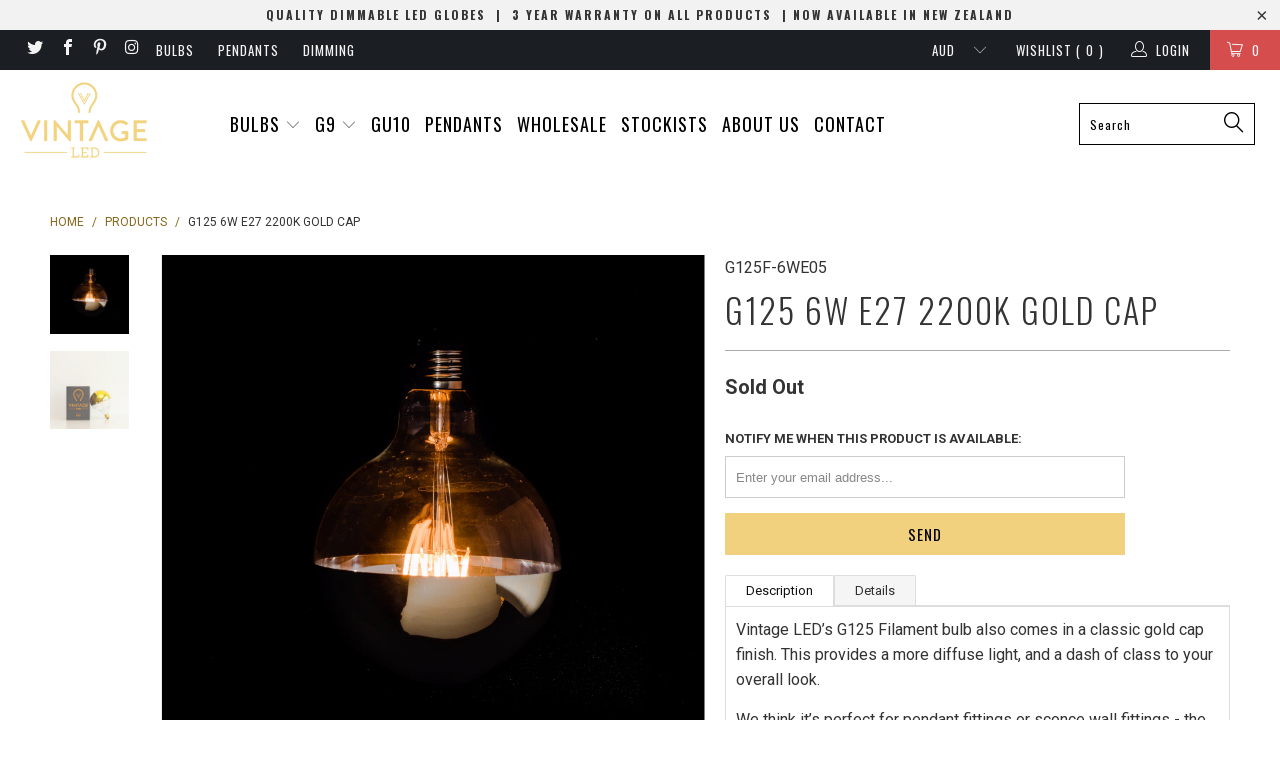

--- FILE ---
content_type: text/html; charset=utf-8
request_url: https://vintageled.com.au/products/g125-6w-e27-2200k-gold-cap
body_size: 32399
content:


 <!DOCTYPE html>
<!--[if lt IE 7 ]><html class="ie ie6" lang="en"> <![endif]-->
<!--[if IE 7 ]><html class="ie ie7" lang="en"> <![endif]-->
<!--[if IE 8 ]><html class="ie ie8" lang="en"> <![endif]-->
<!--[if IE 9 ]><html class="ie ie9" lang="en"> <![endif]-->
<!--[if (gte IE 10)|!(IE)]><!--><html lang="en"> <!--<![endif]--> <head> <!-- <meta name="facebook-domain-verification" content="nh3awlzmeznkrmr7smkbmrlxgmmxjk" />instant search app --> <!-- IS+ --><script async src="//acp-magento.appspot.com/js/acp-magento.js?v=3&mode=shopify&UUID=875a71f1-1511-4476-833f-443fddd9286d&store=4298333"></script><!-- IS+ --> <meta charset="utf-8"> <meta http-equiv="cleartype" content="on"> <meta name="robots" content="index,follow"> <!-- Custom Fonts --> <link href="//fonts.googleapis.com/css?family=.|Oswald:light,normal,bold|Oswald:light,normal,bold|Oswald:light,normal,bold|Roboto:light,normal,bold|Roboto:light,normal,bold" rel="stylesheet" type="text/css" /> <!-- Stylesheets for Turbo 2.1.2 --> <link href="//vintageled.com.au/cdn/shop/t/26/assets/styles.scss.css?v=152233016390776270341707366565" rel="stylesheet" type="text/css" media="all" /> <!-- Custom Stylesheets --> <link href="//vintageled.com.au/cdn/shop/t/26/assets/custom.scss.css?v=119362653758689906771502270702" rel="stylesheet" type="text/css" media="all" /> <script>
      /*! lazysizes - v3.0.0 */
      !function(a,b){var c=b(a,a.document);a.lazySizes=c,"object"==typeof module&&module.exports&&(module.exports=c)}(window,function(a,b){"use strict";if(b.getElementsByClassName){var c,d=b.documentElement,e=a.Date,f=a.HTMLPictureElement,g="addEventListener",h="getAttribute",i=a[g],j=a.setTimeout,k=a.requestAnimationFrame||j,l=a.requestIdleCallback,m=/^picture$/i,n=["load","error","lazyincluded","_lazyloaded"],o={},p=Array.prototype.forEach,q=function(a,b){return o[b]||(o[b]=new RegExp("(\\s|^)"+b+"(\\s|$)")),o[b].test(a[h]("class")||"")&&o[b]},r=function(a,b){q(a,b)||a.setAttribute("class",(a[h]("class")||"").trim()+" "+b)},s=function(a,b){var c;(c=q(a,b))&&a.setAttribute("class",(a[h]("class")||"").replace(c," "))},t=function(a,b,c){var d=c?g:"removeEventListener";c&&t(a,b),n.forEach(function(c){a[d](c,b)})},u=function(a,c,d,e,f){var g=b.createEvent("CustomEvent");return g.initCustomEvent(c,!e,!f,d||{}),a.dispatchEvent(g),g},v=function(b,d){var e;!f&&(e=a.picturefill||c.pf)?e({reevaluate:!0,elements:[b]}):d&&d.src&&(b.src=d.src)},w=function(a,b){return(getComputedStyle(a,null)||{})[b]},x=function(a,b,d){for(d=d||a.offsetWidth;d<c.minSize&&b&&!a._lazysizesWidth;)d=b.offsetWidth,b=b.parentNode;return d},y=function(){var a,c,d=[],e=[],f=d,g=function(){var b=f;for(f=d.length?e:d,a=!0,c=!1;b.length;)b.shift()();a=!1},h=function(d,e){a&&!e?d.apply(this,arguments):(f.push(d),c||(c=!0,(b.hidden?j:k)(g)))};return h._lsFlush=g,h}(),z=function(a,b){return b?function(){y(a)}:function(){var b=this,c=arguments;y(function(){a.apply(b,c)})}},A=function(a){var b,c=0,d=125,f=666,g=f,h=function(){b=!1,c=e.now(),a()},i=l?function(){l(h,{timeout:g}),g!==f&&(g=f)}:z(function(){j(h)},!0);return function(a){var f;(a=a===!0)&&(g=44),b||(b=!0,f=d-(e.now()-c),0>f&&(f=0),a||9>f&&l?i():j(i,f))}},B=function(a){var b,c,d=99,f=function(){b=null,a()},g=function(){var a=e.now()-c;d>a?j(g,d-a):(l||f)(f)};return function(){c=e.now(),b||(b=j(g,d))}},C=function(){var f,k,l,n,o,x,C,E,F,G,H,I,J,K,L,M=/^img$/i,N=/^iframe$/i,O="onscroll"in a&&!/glebot/.test(navigator.userAgent),P=0,Q=0,R=0,S=-1,T=function(a){R--,a&&a.target&&t(a.target,T),(!a||0>R||!a.target)&&(R=0)},U=function(a,c){var e,f=a,g="hidden"==w(b.body,"visibility")||"hidden"!=w(a,"visibility");for(F-=c,I+=c,G-=c,H+=c;g&&(f=f.offsetParent)&&f!=b.body&&f!=d;)g=(w(f,"opacity")||1)>0,g&&"visible"!=w(f,"overflow")&&(e=f.getBoundingClientRect(),g=H>e.left&&G<e.right&&I>e.top-1&&F<e.bottom+1);return g},V=function(){var a,e,g,i,j,m,n,p,q;if((o=c.loadMode)&&8>R&&(a=f.length)){e=0,S++,null==K&&("expand"in c||(c.expand=d.clientHeight>500&&d.clientWidth>500?500:370),J=c.expand,K=J*c.expFactor),K>Q&&1>R&&S>2&&o>2&&!b.hidden?(Q=K,S=0):Q=o>1&&S>1&&6>R?J:P;for(;a>e;e++)if(f[e]&&!f[e]._lazyRace)if(O)if((p=f[e][h]("data-expand"))&&(m=1*p)||(m=Q),q!==m&&(C=innerWidth+m*L,E=innerHeight+m,n=-1*m,q=m),g=f[e].getBoundingClientRect(),(I=g.bottom)>=n&&(F=g.top)<=E&&(H=g.right)>=n*L&&(G=g.left)<=C&&(I||H||G||F)&&(l&&3>R&&!p&&(3>o||4>S)||U(f[e],m))){if(ba(f[e]),j=!0,R>9)break}else!j&&l&&!i&&4>R&&4>S&&o>2&&(k[0]||c.preloadAfterLoad)&&(k[0]||!p&&(I||H||G||F||"auto"!=f[e][h](c.sizesAttr)))&&(i=k[0]||f[e]);else ba(f[e]);i&&!j&&ba(i)}},W=A(V),X=function(a){r(a.target,c.loadedClass),s(a.target,c.loadingClass),t(a.target,Z)},Y=z(X),Z=function(a){Y({target:a.target})},$=function(a,b){try{a.contentWindow.location.replace(b)}catch(c){a.src=b}},_=function(a){var b,d,e=a[h](c.srcsetAttr);(b=c.customMedia[a[h]("data-media")||a[h]("media")])&&a.setAttribute("media",b),e&&a.setAttribute("srcset",e),b&&(d=a.parentNode,d.insertBefore(a.cloneNode(),a),d.removeChild(a))},aa=z(function(a,b,d,e,f){var g,i,k,l,o,q;(o=u(a,"lazybeforeunveil",b)).defaultPrevented||(e&&(d?r(a,c.autosizesClass):a.setAttribute("sizes",e)),i=a[h](c.srcsetAttr),g=a[h](c.srcAttr),f&&(k=a.parentNode,l=k&&m.test(k.nodeName||"")),q=b.firesLoad||"src"in a&&(i||g||l),o={target:a},q&&(t(a,T,!0),clearTimeout(n),n=j(T,2500),r(a,c.loadingClass),t(a,Z,!0)),l&&p.call(k.getElementsByTagName("source"),_),i?a.setAttribute("srcset",i):g&&!l&&(N.test(a.nodeName)?$(a,g):a.src=g),(i||l)&&v(a,{src:g})),a._lazyRace&&delete a._lazyRace,s(a,c.lazyClass),y(function(){(!q||a.complete&&a.naturalWidth>1)&&(q?T(o):R--,X(o))},!0)}),ba=function(a){var b,d=M.test(a.nodeName),e=d&&(a[h](c.sizesAttr)||a[h]("sizes")),f="auto"==e;(!f&&l||!d||!a.src&&!a.srcset||a.complete||q(a,c.errorClass))&&(b=u(a,"lazyunveilread").detail,f&&D.updateElem(a,!0,a.offsetWidth),a._lazyRace=!0,R++,aa(a,b,f,e,d))},ca=function(){if(!l){if(e.now()-x<999)return void j(ca,999);var a=B(function(){c.loadMode=3,W()});l=!0,c.loadMode=3,W(),i("scroll",function(){3==c.loadMode&&(c.loadMode=2),a()},!0)}};return{_:function(){x=e.now(),f=b.getElementsByClassName(c.lazyClass),k=b.getElementsByClassName(c.lazyClass+" "+c.preloadClass),L=c.hFac,i("scroll",W,!0),i("resize",W,!0),a.MutationObserver?new MutationObserver(W).observe(d,{childList:!0,subtree:!0,attributes:!0}):(d[g]("DOMNodeInserted",W,!0),d[g]("DOMAttrModified",W,!0),setInterval(W,999)),i("hashchange",W,!0),["focus","mouseover","click","load","transitionend","animationend","webkitAnimationEnd"].forEach(function(a){b[g](a,W,!0)}),/d$|^c/.test(b.readyState)?ca():(i("load",ca),b[g]("DOMContentLoaded",W),j(ca,2e4)),f.length?(V(),y._lsFlush()):W()},checkElems:W,unveil:ba}}(),D=function(){var a,d=z(function(a,b,c,d){var e,f,g;if(a._lazysizesWidth=d,d+="px",a.setAttribute("sizes",d),m.test(b.nodeName||""))for(e=b.getElementsByTagName("source"),f=0,g=e.length;g>f;f++)e[f].setAttribute("sizes",d);c.detail.dataAttr||v(a,c.detail)}),e=function(a,b,c){var e,f=a.parentNode;f&&(c=x(a,f,c),e=u(a,"lazybeforesizes",{width:c,dataAttr:!!b}),e.defaultPrevented||(c=e.detail.width,c&&c!==a._lazysizesWidth&&d(a,f,e,c)))},f=function(){var b,c=a.length;if(c)for(b=0;c>b;b++)e(a[b])},g=B(f);return{_:function(){a=b.getElementsByClassName(c.autosizesClass),i("resize",g)},checkElems:g,updateElem:e}}(),E=function(){E.i||(E.i=!0,D._(),C._())};return function(){var b,d={lazyClass:"lazyload",loadedClass:"lazyloaded",loadingClass:"lazyloading",preloadClass:"lazypreload",errorClass:"lazyerror",autosizesClass:"lazyautosizes",srcAttr:"data-src",srcsetAttr:"data-srcset",sizesAttr:"data-sizes",minSize:40,customMedia:{},init:!0,expFactor:1.5,hFac:.8,loadMode:2};c=a.lazySizesConfig||a.lazysizesConfig||{};for(b in d)b in c||(c[b]=d[b]);a.lazySizesConfig=c,j(function(){c.init&&E()})}(),{cfg:c,autoSizer:D,loader:C,init:E,uP:v,aC:r,rC:s,hC:q,fire:u,gW:x,rAF:y}}});</script> <title>G125 6W LED Filament Light Bulb - E27 2200K Clear Glass with Gold Cap - Vintage LED - LED Edison Globes &amp; Pendants</title> <meta name="description" content="Vintage LED’s G125 Filament bulb also comes in a classic gold cap finish. This provides a more diffuse light, and a dash of class to your overall look. We think it’s perfect for pendant fittings or sconce wall fittings - the reflection from the ceiling or wall plus the reflection from the cap itself provides a classic " />
    

    

<meta name="author" content="Vintage LED - LED Edison Globes &amp; Pendants">
<meta property="og:url" content="https://vintageled.com.au/products/g125-6w-e27-2200k-gold-cap">
<meta property="og:site_name" content="Vintage LED - LED Edison Globes &amp; Pendants"> <meta property="og:type" content="product"> <meta property="og:title" content="G125 6W E27 2200K Gold Cap"> <meta property="og:image" content="http://vintageled.com.au/cdn/shop/products/G125_Gold_600x.jpg?v=1563793902"> <meta property="og:image:secure_url" content="https://vintageled.com.au/cdn/shop/products/G125_Gold_600x.jpg?v=1563793902"> <meta property="og:image" content="http://vintageled.com.au/cdn/shop/products/G125_6W_E27_2200K_Gold_Cap_600x.jpg?v=1583469150"> <meta property="og:image:secure_url" content="https://vintageled.com.au/cdn/shop/products/G125_6W_E27_2200K_Gold_Cap_600x.jpg?v=1583469150"> <meta property="og:price:amount" content="39.90"> <meta property="og:price:currency" content="AUD"> <meta property="og:description" content="Vintage LED’s G125 Filament bulb also comes in a classic gold cap finish. This provides a more diffuse light, and a dash of class to your overall look. We think it’s perfect for pendant fittings or sconce wall fittings - the reflection from the ceiling or wall plus the reflection from the cap itself provides a classic "> <meta name="twitter:site" content="@VintageLED">

<meta name="twitter:card" content="summary"> <meta name="twitter:title" content="G125 6W E27 2200K Gold Cap"> <meta name="twitter:description" content="Vintage LED’s G125 Filament bulb also comes in a classic gold cap finish. This provides a more diffuse light, and a dash of class to your overall look. We think it’s perfect for pendant fittings or sconce wall fittings - the reflection from the ceiling or wall plus the reflection from the cap itself provides a classic ambiance that sets the room alight. The sapphire-infused, silicon coated filaments are the warmest LED filaments on the market (a low 2200k on the colour temperature scale). Vintage LED bulbs operate at a really low temperature, making them a lot safer. The old incandescent bulbs operated at temperatures up to 2800C. Ours typically don&#39;t go much above 30C, and can be touched even after hours of use.  With an average lifespan of 20,000 hours, you won&#39;t need to change this light bulb for years."> <meta name="twitter:image" content="https://vintageled.com.au/cdn/shop/products/G125_Gold_240x.jpg?v=1563793902"> <meta name="twitter:image:width" content="240"> <meta name="twitter:image:height" content="240"> <!-- Mobile Specific Metas --> <meta name="HandheldFriendly" content="True"> <meta name="MobileOptimized" content="320"> <meta name="viewport" content="width=device-width,initial-scale=1"> <meta name="theme-color" content="#ffffff"> <link rel="shortcut icon" type="image/x-icon" href="//vintageled.com.au/cdn/shop/files/Favicon_32x32.png?v=1614290474"> <link rel="canonical" href="https://vintageled.com.au/products/g125-6w-e27-2200k-gold-cap" /> <script>window.performance && window.performance.mark && window.performance.mark('shopify.content_for_header.start');</script><meta name="google-site-verification" content="kz7qHc8aqLep9LxErxsEY2X2Op_ObYdrG3JGHTbA36A">
<meta id="shopify-digital-wallet" name="shopify-digital-wallet" content="/4298333/digital_wallets/dialog">
<meta name="shopify-checkout-api-token" content="b290bf3d94ab72dcf1aca5c33e825409">
<link rel="alternate" hreflang="x-default" href="https://vintageled.com.au/products/g125-6w-e27-2200k-gold-cap">
<link rel="alternate" hreflang="en-NZ" href="http://vintageled.co.nz/products/g125-6w-e27-2200k-gold-cap">
<link rel="alternate" type="application/json+oembed" href="https://vintageled.com.au/products/g125-6w-e27-2200k-gold-cap.oembed">
<script async="async" src="/checkouts/internal/preloads.js?locale=en-AU"></script>
<link rel="preconnect" href="https://shop.app" crossorigin="anonymous">
<script async="async" src="https://shop.app/checkouts/internal/preloads.js?locale=en-AU&shop_id=4298333" crossorigin="anonymous"></script>
<script id="shopify-features" type="application/json">{"accessToken":"b290bf3d94ab72dcf1aca5c33e825409","betas":["rich-media-storefront-analytics"],"domain":"vintageled.com.au","predictiveSearch":true,"shopId":4298333,"locale":"en"}</script>
<script>var Shopify = Shopify || {};
Shopify.shop = "vintageled.myshopify.com";
Shopify.locale = "en";
Shopify.currency = {"active":"AUD","rate":"1.0"};
Shopify.country = "AU";
Shopify.theme = {"name":"THF-DEV","id":178126986,"schema_name":"Turbo","schema_version":"2.1.2","theme_store_id":null,"role":"main"};
Shopify.theme.handle = "null";
Shopify.theme.style = {"id":null,"handle":null};
Shopify.cdnHost = "vintageled.com.au/cdn";
Shopify.routes = Shopify.routes || {};
Shopify.routes.root = "/";</script>
<script type="module">!function(o){(o.Shopify=o.Shopify||{}).modules=!0}(window);</script>
<script>!function(o){function n(){var o=[];function n(){o.push(Array.prototype.slice.apply(arguments))}return n.q=o,n}var t=o.Shopify=o.Shopify||{};t.loadFeatures=n(),t.autoloadFeatures=n()}(window);</script>
<script>
  window.ShopifyPay = window.ShopifyPay || {};
  window.ShopifyPay.apiHost = "shop.app\/pay";
  window.ShopifyPay.redirectState = null;
</script>
<script id="shop-js-analytics" type="application/json">{"pageType":"product"}</script>
<script defer="defer" async type="module" src="//vintageled.com.au/cdn/shopifycloud/shop-js/modules/v2/client.init-shop-cart-sync_D0dqhulL.en.esm.js"></script>
<script defer="defer" async type="module" src="//vintageled.com.au/cdn/shopifycloud/shop-js/modules/v2/chunk.common_CpVO7qML.esm.js"></script>
<script type="module">
  await import("//vintageled.com.au/cdn/shopifycloud/shop-js/modules/v2/client.init-shop-cart-sync_D0dqhulL.en.esm.js");
await import("//vintageled.com.au/cdn/shopifycloud/shop-js/modules/v2/chunk.common_CpVO7qML.esm.js");

  window.Shopify.SignInWithShop?.initShopCartSync?.({"fedCMEnabled":true,"windoidEnabled":true});

</script>
<script>
  window.Shopify = window.Shopify || {};
  if (!window.Shopify.featureAssets) window.Shopify.featureAssets = {};
  window.Shopify.featureAssets['shop-js'] = {"shop-cart-sync":["modules/v2/client.shop-cart-sync_D9bwt38V.en.esm.js","modules/v2/chunk.common_CpVO7qML.esm.js"],"init-fed-cm":["modules/v2/client.init-fed-cm_BJ8NPuHe.en.esm.js","modules/v2/chunk.common_CpVO7qML.esm.js"],"init-shop-email-lookup-coordinator":["modules/v2/client.init-shop-email-lookup-coordinator_pVrP2-kG.en.esm.js","modules/v2/chunk.common_CpVO7qML.esm.js"],"shop-cash-offers":["modules/v2/client.shop-cash-offers_CNh7FWN-.en.esm.js","modules/v2/chunk.common_CpVO7qML.esm.js","modules/v2/chunk.modal_DKF6x0Jh.esm.js"],"init-shop-cart-sync":["modules/v2/client.init-shop-cart-sync_D0dqhulL.en.esm.js","modules/v2/chunk.common_CpVO7qML.esm.js"],"init-windoid":["modules/v2/client.init-windoid_DaoAelzT.en.esm.js","modules/v2/chunk.common_CpVO7qML.esm.js"],"shop-toast-manager":["modules/v2/client.shop-toast-manager_1DND8Tac.en.esm.js","modules/v2/chunk.common_CpVO7qML.esm.js"],"pay-button":["modules/v2/client.pay-button_CFeQi1r6.en.esm.js","modules/v2/chunk.common_CpVO7qML.esm.js"],"shop-button":["modules/v2/client.shop-button_Ca94MDdQ.en.esm.js","modules/v2/chunk.common_CpVO7qML.esm.js"],"shop-login-button":["modules/v2/client.shop-login-button_DPYNfp1Z.en.esm.js","modules/v2/chunk.common_CpVO7qML.esm.js","modules/v2/chunk.modal_DKF6x0Jh.esm.js"],"avatar":["modules/v2/client.avatar_BTnouDA3.en.esm.js"],"shop-follow-button":["modules/v2/client.shop-follow-button_BMKh4nJE.en.esm.js","modules/v2/chunk.common_CpVO7qML.esm.js","modules/v2/chunk.modal_DKF6x0Jh.esm.js"],"init-customer-accounts-sign-up":["modules/v2/client.init-customer-accounts-sign-up_CJXi5kRN.en.esm.js","modules/v2/client.shop-login-button_DPYNfp1Z.en.esm.js","modules/v2/chunk.common_CpVO7qML.esm.js","modules/v2/chunk.modal_DKF6x0Jh.esm.js"],"init-shop-for-new-customer-accounts":["modules/v2/client.init-shop-for-new-customer-accounts_BoBxkgWu.en.esm.js","modules/v2/client.shop-login-button_DPYNfp1Z.en.esm.js","modules/v2/chunk.common_CpVO7qML.esm.js","modules/v2/chunk.modal_DKF6x0Jh.esm.js"],"init-customer-accounts":["modules/v2/client.init-customer-accounts_DCuDTzpR.en.esm.js","modules/v2/client.shop-login-button_DPYNfp1Z.en.esm.js","modules/v2/chunk.common_CpVO7qML.esm.js","modules/v2/chunk.modal_DKF6x0Jh.esm.js"],"checkout-modal":["modules/v2/client.checkout-modal_U_3e4VxF.en.esm.js","modules/v2/chunk.common_CpVO7qML.esm.js","modules/v2/chunk.modal_DKF6x0Jh.esm.js"],"lead-capture":["modules/v2/client.lead-capture_DEgn0Z8u.en.esm.js","modules/v2/chunk.common_CpVO7qML.esm.js","modules/v2/chunk.modal_DKF6x0Jh.esm.js"],"shop-login":["modules/v2/client.shop-login_CoM5QKZ_.en.esm.js","modules/v2/chunk.common_CpVO7qML.esm.js","modules/v2/chunk.modal_DKF6x0Jh.esm.js"],"payment-terms":["modules/v2/client.payment-terms_BmrqWn8r.en.esm.js","modules/v2/chunk.common_CpVO7qML.esm.js","modules/v2/chunk.modal_DKF6x0Jh.esm.js"]};
</script>
<script>(function() {
  var isLoaded = false;
  function asyncLoad() {
    if (isLoaded) return;
    isLoaded = true;
    var urls = ["https:\/\/d1xpt5x8kaueog.cloudfront.net\/assets\/apps\/iq_slider\/shopify_store.js?shop=vintageled.myshopify.com","\/\/code.tidio.co\/ay226yqybptpwq7fnuend0oh2dovzxxs.js?shop=vintageled.myshopify.com","https:\/\/shopify.covet.pics\/covet-pics-widget-inject.js?shop=vintageled.myshopify.com","https:\/\/fastsimon.akamaized.net\/fast-simon-autocomplete-init.umd.js?mode=shopify\u0026UUID=875a71f1-1511-4476-833f-443fddd9286d\u0026store=4298333\u0026shop=vintageled.myshopify.com"];
    for (var i = 0; i <urls.length; i++) {
      var s = document.createElement('script');
      s.type = 'text/javascript';
      s.async = true;
      s.src = urls[i];
      var x = document.getElementsByTagName('script')[0];
      x.parentNode.insertBefore(s, x);
    }
  };
  if(window.attachEvent) {
    window.attachEvent('onload', asyncLoad);
  } else {
    window.addEventListener('load', asyncLoad, false);
  }
})();</script>
<script id="__st">var __st={"a":4298333,"offset":39600,"reqid":"413eeda4-bb0f-48ad-a1e3-e1c399af5dad-1764210074","pageurl":"vintageled.com.au\/products\/g125-6w-e27-2200k-gold-cap","u":"de8408743f3b","p":"product","rtyp":"product","rid":2224528193};</script>
<script>window.ShopifyPaypalV4VisibilityTracking = true;</script>
<script id="captcha-bootstrap">!function(){'use strict';const t='contact',e='account',n='new_comment',o=[[t,t],['blogs',n],['comments',n],[t,'customer']],c=[[e,'customer_login'],[e,'guest_login'],[e,'recover_customer_password'],[e,'create_customer']],r=t=>t.map((([t,e])=>`form[action*='/${t}']:not([data-nocaptcha='true']) input[name='form_type'][value='${e}']`)).join(','),a=t=>()=>t?[...document.querySelectorAll(t)].map((t=>t.form)):[];function s(){const t=[...o],e=r(t);return a(e)}const i='password',u='form_key',d=['recaptcha-v3-token','g-recaptcha-response','h-captcha-response',i],f=()=>{try{return window.sessionStorage}catch{return}},m='__shopify_v',_=t=>t.elements[u];function p(t,e,n=!1){try{const o=window.sessionStorage,c=JSON.parse(o.getItem(e)),{data:r}=function(t){const{data:e,action:n}=t;return t[m]||n?{data:e,action:n}:{data:t,action:n}}(c);for(const[e,n]of Object.entries(r))t.elements[e]&&(t.elements[e].value=n);n&&o.removeItem(e)}catch(o){console.error('form repopulation failed',{error:o})}}const l='form_type',E='cptcha';function T(t){t.dataset[E]=!0}const w=window,h=w.document,L='Shopify',v='ce_forms',y='captcha';let A=!1;((t,e)=>{const n=(g='f06e6c50-85a8-45c8-87d0-21a2b65856fe',I='https://cdn.shopify.com/shopifycloud/storefront-forms-hcaptcha/ce_storefront_forms_captcha_hcaptcha.v1.5.2.iife.js',D={infoText:'Protected by hCaptcha',privacyText:'Privacy',termsText:'Terms'},(t,e,n)=>{const o=w[L][v],c=o.bindForm;if(c)return c(t,g,e,D).then(n);var r;o.q.push([[t,g,e,D],n]),r=I,A||(h.body.append(Object.assign(h.createElement('script'),{id:'captcha-provider',async:!0,src:r})),A=!0)});var g,I,D;w[L]=w[L]||{},w[L][v]=w[L][v]||{},w[L][v].q=[],w[L][y]=w[L][y]||{},w[L][y].protect=function(t,e){n(t,void 0,e),T(t)},Object.freeze(w[L][y]),function(t,e,n,w,h,L){const[v,y,A,g]=function(t,e,n){const i=e?o:[],u=t?c:[],d=[...i,...u],f=r(d),m=r(i),_=r(d.filter((([t,e])=>n.includes(e))));return[a(f),a(m),a(_),s()]}(w,h,L),I=t=>{const e=t.target;return e instanceof HTMLFormElement?e:e&&e.form},D=t=>v().includes(t);t.addEventListener('submit',(t=>{const e=I(t);if(!e)return;const n=D(e)&&!e.dataset.hcaptchaBound&&!e.dataset.recaptchaBound,o=_(e),c=g().includes(e)&&(!o||!o.value);(n||c)&&t.preventDefault(),c&&!n&&(function(t){try{if(!f())return;!function(t){const e=f();if(!e)return;const n=_(t);if(!n)return;const o=n.value;o&&e.removeItem(o)}(t);const e=Array.from(Array(32),(()=>Math.random().toString(36)[2])).join('');!function(t,e){_(t)||t.append(Object.assign(document.createElement('input'),{type:'hidden',name:u})),t.elements[u].value=e}(t,e),function(t,e){const n=f();if(!n)return;const o=[...t.querySelectorAll(`input[type='${i}']`)].map((({name:t})=>t)),c=[...d,...o],r={};for(const[a,s]of new FormData(t).entries())c.includes(a)||(r[a]=s);n.setItem(e,JSON.stringify({[m]:1,action:t.action,data:r}))}(t,e)}catch(e){console.error('failed to persist form',e)}}(e),e.submit())}));const S=(t,e)=>{t&&!t.dataset[E]&&(n(t,e.some((e=>e===t))),T(t))};for(const o of['focusin','change'])t.addEventListener(o,(t=>{const e=I(t);D(e)&&S(e,y())}));const B=e.get('form_key'),M=e.get(l),P=B&&M;t.addEventListener('DOMContentLoaded',(()=>{const t=y();if(P)for(const e of t)e.elements[l].value===M&&p(e,B);[...new Set([...A(),...v().filter((t=>'true'===t.dataset.shopifyCaptcha))])].forEach((e=>S(e,t)))}))}(h,new URLSearchParams(w.location.search),n,t,e,['guest_login'])})(!0,!0)}();</script>
<script integrity="sha256-52AcMU7V7pcBOXWImdc/TAGTFKeNjmkeM1Pvks/DTgc=" data-source-attribution="shopify.loadfeatures" defer="defer" src="//vintageled.com.au/cdn/shopifycloud/storefront/assets/storefront/load_feature-81c60534.js" crossorigin="anonymous"></script>
<script crossorigin="anonymous" defer="defer" src="//vintageled.com.au/cdn/shopifycloud/storefront/assets/shopify_pay/storefront-65b4c6d7.js?v=20250812"></script>
<script data-source-attribution="shopify.dynamic_checkout.dynamic.init">var Shopify=Shopify||{};Shopify.PaymentButton=Shopify.PaymentButton||{isStorefrontPortableWallets:!0,init:function(){window.Shopify.PaymentButton.init=function(){};var t=document.createElement("script");t.src="https://vintageled.com.au/cdn/shopifycloud/portable-wallets/latest/portable-wallets.en.js",t.type="module",document.head.appendChild(t)}};
</script>
<script data-source-attribution="shopify.dynamic_checkout.buyer_consent">
  function portableWalletsHideBuyerConsent(e){var t=document.getElementById("shopify-buyer-consent"),n=document.getElementById("shopify-subscription-policy-button");t&&n&&(t.classList.add("hidden"),t.setAttribute("aria-hidden","true"),n.removeEventListener("click",e))}function portableWalletsShowBuyerConsent(e){var t=document.getElementById("shopify-buyer-consent"),n=document.getElementById("shopify-subscription-policy-button");t&&n&&(t.classList.remove("hidden"),t.removeAttribute("aria-hidden"),n.addEventListener("click",e))}window.Shopify?.PaymentButton&&(window.Shopify.PaymentButton.hideBuyerConsent=portableWalletsHideBuyerConsent,window.Shopify.PaymentButton.showBuyerConsent=portableWalletsShowBuyerConsent);
</script>
<script data-source-attribution="shopify.dynamic_checkout.cart.bootstrap">document.addEventListener("DOMContentLoaded",(function(){function t(){return document.querySelector("shopify-accelerated-checkout-cart, shopify-accelerated-checkout")}if(t())Shopify.PaymentButton.init();else{new MutationObserver((function(e,n){t()&&(Shopify.PaymentButton.init(),n.disconnect())})).observe(document.body,{childList:!0,subtree:!0})}}));
</script>
<link id="shopify-accelerated-checkout-styles" rel="stylesheet" media="screen" href="https://vintageled.com.au/cdn/shopifycloud/portable-wallets/latest/accelerated-checkout-backwards-compat.css" crossorigin="anonymous">
<style id="shopify-accelerated-checkout-cart">
        #shopify-buyer-consent {
  margin-top: 1em;
  display: inline-block;
  width: 100%;
}

#shopify-buyer-consent.hidden {
  display: none;
}

#shopify-subscription-policy-button {
  background: none;
  border: none;
  padding: 0;
  text-decoration: underline;
  font-size: inherit;
  cursor: pointer;
}

#shopify-subscription-policy-button::before {
  box-shadow: none;
}

      </style>

<script>window.performance && window.performance.mark && window.performance.mark('shopify.content_for_header.end');</script>
    
<!-- Start of Judge.me Core -->
<link rel="dns-prefetch" href="https://cdn.judge.me/">
<script data-cfasync='false' class='jdgm-settings-script'>window.jdgmSettings={"pagination":5,"disable_web_reviews":false,"badge_no_review_text":"No reviews","badge_n_reviews_text":"{{ n }} review/reviews","badge_star_color":"#f2d37e","hide_badge_preview_if_no_reviews":true,"badge_hide_text":false,"enforce_center_preview_badge":false,"widget_title":"Customer Reviews","widget_open_form_text":"Write a review","widget_close_form_text":"Cancel review","widget_refresh_page_text":"Refresh page","widget_summary_text":"Based on {{ number_of_reviews }} review/reviews","widget_no_review_text":"Be the first to write a review","widget_name_field_text":"Name","widget_verified_name_field_text":"Verified Name (public)","widget_name_placeholder_text":"Enter your name (public)","widget_required_field_error_text":"This field is required.","widget_email_field_text":"Email","widget_verified_email_field_text":"Verified Email (private, can not be edited)","widget_email_placeholder_text":"Enter your email (private)","widget_email_field_error_text":"Please enter a valid email address.","widget_rating_field_text":"Rating","widget_review_title_field_text":"Review Title","widget_review_title_placeholder_text":"Give your review a title","widget_review_body_field_text":"Review","widget_review_body_placeholder_text":"Write your comments here","widget_pictures_field_text":"Picture/Video (optional)","widget_submit_review_text":"Submit Review","widget_submit_verified_review_text":"Submit Verified Review","widget_submit_success_msg_with_auto_publish":"Thank you! Please refresh the page in a few moments to see your review. You can remove or edit your review by logging into \u003ca href='https://judge.me/login' target='_blank' rel='nofollow noopener'\u003eJudge.me\u003c/a\u003e","widget_submit_success_msg_no_auto_publish":"Thank you! Your review will be published as soon as it is approved by the shop admin. You can remove or edit your review by logging into \u003ca href='https://judge.me/login' target='_blank' rel='nofollow noopener'\u003eJudge.me\u003c/a\u003e","widget_show_default_reviews_out_of_total_text":"Showing {{ n_reviews_shown }} out of {{ n_reviews }} reviews.","widget_show_all_link_text":"Show all","widget_show_less_link_text":"Show less","widget_author_said_text":"{{ reviewer_name }} said:","widget_days_text":"{{ n }} days ago","widget_weeks_text":"{{ n }} week/weeks ago","widget_months_text":"{{ n }} month/months ago","widget_years_text":"{{ n }} year/years ago","widget_yesterday_text":"Yesterday","widget_today_text":"Today","widget_replied_text":"\u003e\u003e {{ shop_name }} replied:","widget_read_more_text":"Read more","widget_rating_filter_color":"#f2d37e","widget_rating_filter_see_all_text":"See all reviews","widget_sorting_most_recent_text":"Most Recent","widget_sorting_highest_rating_text":"Highest Rating","widget_sorting_lowest_rating_text":"Lowest Rating","widget_sorting_with_pictures_text":"Only Pictures","widget_sorting_most_helpful_text":"Most Helpful","widget_open_question_form_text":"Ask a question","widget_reviews_subtab_text":"Reviews","widget_questions_subtab_text":"Questions","widget_question_label_text":"Question","widget_answer_label_text":"Answer","widget_question_placeholder_text":"Write your question here","widget_submit_question_text":"Submit Question","widget_question_submit_success_text":"Thank you for your question! We will notify you once it gets answered.","widget_star_color":"#f2d37e","verified_badge_text":"Verified","verified_badge_placement":"left-of-reviewer-name","widget_review_max_height":5,"widget_hide_border":false,"widget_social_share":false,"widget_thumb":false,"widget_review_location_show":false,"widget_location_format":"country_iso_code","all_reviews_include_out_of_store_products":true,"all_reviews_out_of_store_text":"(out of store)","all_reviews_product_name_prefix_text":"about","enable_review_pictures":true,"enable_question_anwser":false,"widget_theme":"leex","review_date_format":"dd/mm/yyyy","widget_product_reviews_subtab_text":"Product Reviews","widget_shop_reviews_subtab_text":"Shop Reviews","widget_sorting_pictures_first_text":"Pictures First","show_pictures_on_all_rev_page_desktop":true,"floating_tab_button_name":"★ Store Reviews","floating_tab_title":"See what customer say about us","floating_tab_button_color":"#f2d37e","floating_tab_button_background_color":"#000000","floating_tab_url":"","floating_tab_url_enabled":true,"all_reviews_text_badge_text":"Customers rate us {{ shop.metafields.judgeme.all_reviews_rating | round: 1 }}/5 based on {{ shop.metafields.judgeme.all_reviews_count }} reviews.","all_reviews_text_badge_text_branded_style":"{{ shop.metafields.judgeme.all_reviews_rating | round: 1 }} out of 5 stars based on {{ shop.metafields.judgeme.all_reviews_count }} reviews","all_reviews_text_badge_url":"","featured_carousel_title":"See what customers have to say about Vintage LED","featured_carousel_count_text":"from {{ n }} reviews","featured_carousel_add_link_to_all_reviews_page":true,"featured_carousel_url":"","featured_carousel_show_images":false,"featured_carousel_height":150,"featured_carousel_arrow_color":"#f2d37e","verified_count_badge_url":"","widget_histogram_use_custom_color":true,"widget_star_use_custom_color":true,"picture_reminder_submit_button":"Upload Pictures","widget_sorting_videos_first_text":"Videos First","widget_review_pending_text":"Pending","remove_microdata_snippet":false,"preview_badge_no_question_text":"No questions","preview_badge_n_question_text":"{{ number_of_questions }} question/questions","widget_search_bar_placeholder":"Search reviews","widget_sorting_verified_only_text":"Verified only","featured_carousel_show_reviewer":false,"featured_carousel_show_product":false,"featured_carousel_more_reviews_button_text":"Read more reviews","featured_carousel_view_product_button_text":"View product","all_reviews_page_load_more_text":"Load More Reviews","widget_public_name_text":"displayed publicly like","default_reviewer_name_has_non_latin":true,"widget_reviewer_anonymous":"Anonymous","medals_widget_title":"Judge.me Review Medals","widget_invalid_yt_video_url_error_text":"Not a YouTube video URL","widget_max_length_field_error_text":"Please enter no more than {0} characters.","widget_verified_by_shop_text":"Verified by Shop","widget_load_with_code_splitting":true,"widget_ugc_title":"Made by us, Shared by you","widget_ugc_subtitle":"Tag us to see your picture featured in our page","widget_ugc_primary_button_text":"Buy Now","widget_ugc_secondary_button_text":"Load More","widget_ugc_reviews_button_text":"View Reviews","widget_rating_metafield_value_type":true,"widget_summary_average_rating_text":"{{ average_rating }} out of 5","widget_media_grid_title":"Customer photos \u0026 videos","widget_media_grid_see_more_text":"See more","widget_verified_by_judgeme_text":"Verified by Judge.me","widget_verified_by_judgeme_text_in_store_medals":"Verified by Judge.me","widget_media_field_exceed_quantity_message":"Sorry, we can only accept {{ max_media }} for one review.","widget_media_field_exceed_limit_message":"{{ file_name }} is too large, please select a {{ media_type }} less than {{ size_limit }}MB.","widget_review_submitted_text":"Review Submitted!","widget_question_submitted_text":"Question Submitted!","widget_close_form_text_question":"Cancel","widget_write_your_answer_here_text":"Write your answer here","widget_show_collected_by_judgeme":false,"widget_collected_by_judgeme_text":"collected by Judge.me","widget_load_more_text":"Load More","widget_full_review_text":"Full Review","widget_read_more_reviews_text":"Read More Reviews","widget_read_questions_text":"Read Questions","widget_questions_and_answers_text":"Questions \u0026 Answers","widget_verified_by_text":"Verified by","widget_number_of_reviews_text":"{{ number_of_reviews }} reviews","widget_back_button_text":"Back","widget_next_button_text":"Next","widget_custom_forms_filter_button":"Filters","custom_forms_style":"vertical","how_reviews_are_collected":"How reviews are collected?","widget_gdpr_statement":"How we use your data: We’ll only contact you about the review you left, and only if necessary. By submitting your review, you agree to Judge.me’s \u003ca href='https://judge.me/terms' target='_blank' rel='nofollow noopener'\u003eterms\u003c/a\u003e, \u003ca href='https://judge.me/privacy' target='_blank' rel='nofollow noopener'\u003eprivacy\u003c/a\u003e and \u003ca href='https://judge.me/content-policy' target='_blank' rel='nofollow noopener'\u003econtent\u003c/a\u003e policies.","review_carousel_install_preference":true,"floating_reviews_tab_install_preference":"right","platform":"shopify","branding_url":"https://judge.me/reviews/vintageled.myshopify.com","branding_text":"Powered by Judge.me","locale":"en","reply_name":"Vintage LED - LED Edison Globes \u0026 Pendants","widget_version":"2.1","footer":true,"autopublish":false,"review_dates":true,"enable_custom_form":false,"shop_use_review_site":true,"can_be_branded":true};</script> <style class='jdgm-settings-style'>.jdgm-xx{left:0}:not(.jdgm-prev-badge__stars)>.jdgm-star{color:#f2d37e}.jdgm-histogram .jdgm-star.jdgm-star{color:#f2d37e}.jdgm-preview-badge .jdgm-star.jdgm-star{color:#f2d37e}.jdgm-histogram .jdgm-histogram__bar-content{background:#f2d37e}.jdgm-histogram .jdgm-histogram__bar:after{background:#f2d37e}.jdgm-prev-badge[data-average-rating='0.00']{display:none !important}.jdgm-author-all-initials{display:none !important}.jdgm-author-last-initial{display:none !important}.jdgm-rev-widg__title{visibility:hidden}.jdgm-rev-widg__summary-text{visibility:hidden}.jdgm-prev-badge__text{visibility:hidden}.jdgm-rev__replier:before{content:'vintageled.com.au'}.jdgm-rev__prod-link-prefix:before{content:'about'}.jdgm-rev__out-of-store-text:before{content:'(out of store)'}@media only screen and (max-width: 768px){.jdgm-rev__pics .jdgm-rev_all-rev-page-picture-separator,.jdgm-rev__pics .jdgm-rev__product-picture{display:none}}.jdgm-preview-badge[data-template="product"]{display:none !important}.jdgm-preview-badge[data-template="collection"]{display:none !important}.jdgm-preview-badge[data-template="index"]{display:none !important}.jdgm-review-widget[data-from-snippet="true"]{display:none !important}.jdgm-verified-count-badget[data-from-snippet="true"]{display:none !important}.jdgm-all-reviews-text[data-from-snippet="true"]{display:none !important}.jdgm-medals-section[data-from-snippet="true"]{display:none !important}.jdgm-ugc-media-wrapper[data-from-snippet="true"]{display:none !important}.jdgm-revs-tab-btn,.jdgm-revs-tab-btn:hover{background-color:#000000}.jdgm-revs-tab-btn,.jdgm-revs-tab-btn:hover{color:#f2d37e}
</style> <script data-cfasync="false" type="text/javascript" async src="https://cdn.judge.me/shopify_v2/leex.js" id="judgeme_widget_leex_js"></script>
<link id="judgeme_widget_leex_css" rel="stylesheet" type="text/css" media="nope!" onload="this.media='all'" href="https://cdn.judge.me/shopify_v2/leex.css"> <style class='jdgm-miracle-styles'>
  @-webkit-keyframes jdgm-spin{0%{-webkit-transform:rotate(0deg);-ms-transform:rotate(0deg);transform:rotate(0deg)}100%{-webkit-transform:rotate(359deg);-ms-transform:rotate(359deg);transform:rotate(359deg)}}@keyframes jdgm-spin{0%{-webkit-transform:rotate(0deg);-ms-transform:rotate(0deg);transform:rotate(0deg)}100%{-webkit-transform:rotate(359deg);-ms-transform:rotate(359deg);transform:rotate(359deg)}}@font-face{font-family:'JudgemeStar';src:url("[data-uri]") format("woff");font-weight:normal;font-style:normal}.jdgm-star{font-family:'JudgemeStar';display:inline !important;text-decoration:none !important;padding:0 4px 0 0 !important;margin:0 !important;font-weight:bold;opacity:1;-webkit-font-smoothing:antialiased;-moz-osx-font-smoothing:grayscale}.jdgm-star:hover{opacity:1}.jdgm-star:last-of-type{padding:0 !important}.jdgm-star.jdgm--on:before{content:"\e000"}.jdgm-star.jdgm--off:before{content:"\e001"}.jdgm-star.jdgm--half:before{content:"\e002"}.jdgm-widget *{margin:0;line-height:1.4;-webkit-box-sizing:border-box;-moz-box-sizing:border-box;box-sizing:border-box;-webkit-overflow-scrolling:touch}.jdgm-hidden{display:none !important;visibility:hidden !important}.jdgm-temp-hidden{display:none}.jdgm-spinner{width:40px;height:40px;margin:auto;border-radius:50%;border-top:2px solid #eee;border-right:2px solid #eee;border-bottom:2px solid #eee;border-left:2px solid #ccc;-webkit-animation:jdgm-spin 0.8s infinite linear;animation:jdgm-spin 0.8s infinite linear}.jdgm-prev-badge{display:block !important}

</style>


  
  
   


<script data-cfasync='false' class='jdgm-script'>
!function(e){window.jdgm=window.jdgm||{},jdgm.CDN_HOST="https://cdn.judge.me/",
jdgm.docReady=function(d){(e.attachEvent?"complete"===e.readyState:"loading"!==e.readyState)?
setTimeout(d,0):e.addEventListener("DOMContentLoaded",d)},jdgm.loadCSS=function(d,t,o,s){
!o&&jdgm.loadCSS.requestedUrls.indexOf(d)>=0||(jdgm.loadCSS.requestedUrls.push(d),
(s=e.createElement("link")).rel="stylesheet",s.class="jdgm-stylesheet",s.media="nope!",
s.href=d,s.onload=function(){this.media="all",t&&setTimeout(t)},e.body.appendChild(s))},
jdgm.loadCSS.requestedUrls=[],jdgm.docReady(function(){(window.jdgmLoadCSS||e.querySelectorAll(
".jdgm-widget, .jdgm-all-reviews-page").length>0)&&(jdgmSettings.widget_load_with_code_splitting?
parseFloat(jdgmSettings.widget_version)>=3?jdgm.loadCSS(jdgm.CDN_HOST+"widget_v3/base.css"):
jdgm.loadCSS(jdgm.CDN_HOST+"widget/base.css"):jdgm.loadCSS(jdgm.CDN_HOST+"shopify_v2.css"))})}(document);
</script>
<script async data-cfasync="false" type="text/javascript" src="https://cdn.judge.me/loader.js"></script>

<noscript><link rel="stylesheet" type="text/css" media="all" href="https://cdn.judge.me/shopify_v2.css"></noscript>
<!-- End of Judge.me Core -->


<link href="https://monorail-edge.shopifysvc.com" rel="dns-prefetch">
<script>(function(){if ("sendBeacon" in navigator && "performance" in window) {try {var session_token_from_headers = performance.getEntriesByType('navigation')[0].serverTiming.find(x => x.name == '_s').description;} catch {var session_token_from_headers = undefined;}var session_cookie_matches = document.cookie.match(/_shopify_s=([^;]*)/);var session_token_from_cookie = session_cookie_matches && session_cookie_matches.length === 2 ? session_cookie_matches[1] : "";var session_token = session_token_from_headers || session_token_from_cookie || "";function handle_abandonment_event(e) {var entries = performance.getEntries().filter(function(entry) {return /monorail-edge.shopifysvc.com/.test(entry.name);});if (!window.abandonment_tracked && entries.length === 0) {window.abandonment_tracked = true;var currentMs = Date.now();var navigation_start = performance.timing.navigationStart;var payload = {shop_id: 4298333,url: window.location.href,navigation_start,duration: currentMs - navigation_start,session_token,page_type: "product"};window.navigator.sendBeacon("https://monorail-edge.shopifysvc.com/v1/produce", JSON.stringify({schema_id: "online_store_buyer_site_abandonment/1.1",payload: payload,metadata: {event_created_at_ms: currentMs,event_sent_at_ms: currentMs}}));}}window.addEventListener('pagehide', handle_abandonment_event);}}());</script>
<script id="web-pixels-manager-setup">(function e(e,d,r,n,o){if(void 0===o&&(o={}),!Boolean(null===(a=null===(i=window.Shopify)||void 0===i?void 0:i.analytics)||void 0===a?void 0:a.replayQueue)){var i,a;window.Shopify=window.Shopify||{};var t=window.Shopify;t.analytics=t.analytics||{};var s=t.analytics;s.replayQueue=[],s.publish=function(e,d,r){return s.replayQueue.push([e,d,r]),!0};try{self.performance.mark("wpm:start")}catch(e){}var l=function(){var e={modern:/Edge?\/(1{2}[4-9]|1[2-9]\d|[2-9]\d{2}|\d{4,})\.\d+(\.\d+|)|Firefox\/(1{2}[4-9]|1[2-9]\d|[2-9]\d{2}|\d{4,})\.\d+(\.\d+|)|Chrom(ium|e)\/(9{2}|\d{3,})\.\d+(\.\d+|)|(Maci|X1{2}).+ Version\/(15\.\d+|(1[6-9]|[2-9]\d|\d{3,})\.\d+)([,.]\d+|)( \(\w+\)|)( Mobile\/\w+|) Safari\/|Chrome.+OPR\/(9{2}|\d{3,})\.\d+\.\d+|(CPU[ +]OS|iPhone[ +]OS|CPU[ +]iPhone|CPU IPhone OS|CPU iPad OS)[ +]+(15[._]\d+|(1[6-9]|[2-9]\d|\d{3,})[._]\d+)([._]\d+|)|Android:?[ /-](13[3-9]|1[4-9]\d|[2-9]\d{2}|\d{4,})(\.\d+|)(\.\d+|)|Android.+Firefox\/(13[5-9]|1[4-9]\d|[2-9]\d{2}|\d{4,})\.\d+(\.\d+|)|Android.+Chrom(ium|e)\/(13[3-9]|1[4-9]\d|[2-9]\d{2}|\d{4,})\.\d+(\.\d+|)|SamsungBrowser\/([2-9]\d|\d{3,})\.\d+/,legacy:/Edge?\/(1[6-9]|[2-9]\d|\d{3,})\.\d+(\.\d+|)|Firefox\/(5[4-9]|[6-9]\d|\d{3,})\.\d+(\.\d+|)|Chrom(ium|e)\/(5[1-9]|[6-9]\d|\d{3,})\.\d+(\.\d+|)([\d.]+$|.*Safari\/(?![\d.]+ Edge\/[\d.]+$))|(Maci|X1{2}).+ Version\/(10\.\d+|(1[1-9]|[2-9]\d|\d{3,})\.\d+)([,.]\d+|)( \(\w+\)|)( Mobile\/\w+|) Safari\/|Chrome.+OPR\/(3[89]|[4-9]\d|\d{3,})\.\d+\.\d+|(CPU[ +]OS|iPhone[ +]OS|CPU[ +]iPhone|CPU IPhone OS|CPU iPad OS)[ +]+(10[._]\d+|(1[1-9]|[2-9]\d|\d{3,})[._]\d+)([._]\d+|)|Android:?[ /-](13[3-9]|1[4-9]\d|[2-9]\d{2}|\d{4,})(\.\d+|)(\.\d+|)|Mobile Safari.+OPR\/([89]\d|\d{3,})\.\d+\.\d+|Android.+Firefox\/(13[5-9]|1[4-9]\d|[2-9]\d{2}|\d{4,})\.\d+(\.\d+|)|Android.+Chrom(ium|e)\/(13[3-9]|1[4-9]\d|[2-9]\d{2}|\d{4,})\.\d+(\.\d+|)|Android.+(UC? ?Browser|UCWEB|U3)[ /]?(15\.([5-9]|\d{2,})|(1[6-9]|[2-9]\d|\d{3,})\.\d+)\.\d+|SamsungBrowser\/(5\.\d+|([6-9]|\d{2,})\.\d+)|Android.+MQ{2}Browser\/(14(\.(9|\d{2,})|)|(1[5-9]|[2-9]\d|\d{3,})(\.\d+|))(\.\d+|)|K[Aa][Ii]OS\/(3\.\d+|([4-9]|\d{2,})\.\d+)(\.\d+|)/},d=e.modern,r=e.legacy,n=navigator.userAgent;return n.match(d)?"modern":n.match(r)?"legacy":"unknown"}(),u="modern"===l?"modern":"legacy",c=(null!=n?n:{modern:"",legacy:""})[u],f=function(e){return[e.baseUrl,"/wpm","/b",e.hashVersion,"modern"===e.buildTarget?"m":"l",".js"].join("")}({baseUrl:d,hashVersion:r,buildTarget:u}),m=function(e){var d=e.version,r=e.bundleTarget,n=e.surface,o=e.pageUrl,i=e.monorailEndpoint;return{emit:function(e){var a=e.status,t=e.errorMsg,s=(new Date).getTime(),l=JSON.stringify({metadata:{event_sent_at_ms:s},events:[{schema_id:"web_pixels_manager_load/3.1",payload:{version:d,bundle_target:r,page_url:o,status:a,surface:n,error_msg:t},metadata:{event_created_at_ms:s}}]});if(!i)return console&&console.warn&&console.warn("[Web Pixels Manager] No Monorail endpoint provided, skipping logging."),!1;try{return self.navigator.sendBeacon.bind(self.navigator)(i,l)}catch(e){}var u=new XMLHttpRequest;try{return u.open("POST",i,!0),u.setRequestHeader("Content-Type","text/plain"),u.send(l),!0}catch(e){return console&&console.warn&&console.warn("[Web Pixels Manager] Got an unhandled error while logging to Monorail."),!1}}}}({version:r,bundleTarget:l,surface:e.surface,pageUrl:self.location.href,monorailEndpoint:e.monorailEndpoint});try{o.browserTarget=l,function(e){var d=e.src,r=e.async,n=void 0===r||r,o=e.onload,i=e.onerror,a=e.sri,t=e.scriptDataAttributes,s=void 0===t?{}:t,l=document.createElement("script"),u=document.querySelector("head"),c=document.querySelector("body");if(l.async=n,l.src=d,a&&(l.integrity=a,l.crossOrigin="anonymous"),s)for(var f in s)if(Object.prototype.hasOwnProperty.call(s,f))try{l.dataset[f]=s[f]}catch(e){}if(o&&l.addEventListener("load",o),i&&l.addEventListener("error",i),u)u.appendChild(l);else{if(!c)throw new Error("Did not find a head or body element to append the script");c.appendChild(l)}}({src:f,async:!0,onload:function(){if(!function(){var e,d;return Boolean(null===(d=null===(e=window.Shopify)||void 0===e?void 0:e.analytics)||void 0===d?void 0:d.initialized)}()){var d=window.webPixelsManager.init(e)||void 0;if(d){var r=window.Shopify.analytics;r.replayQueue.forEach((function(e){var r=e[0],n=e[1],o=e[2];d.publishCustomEvent(r,n,o)})),r.replayQueue=[],r.publish=d.publishCustomEvent,r.visitor=d.visitor,r.initialized=!0}}},onerror:function(){return m.emit({status:"failed",errorMsg:"".concat(f," has failed to load")})},sri:function(e){var d=/^sha384-[A-Za-z0-9+/=]+$/;return"string"==typeof e&&d.test(e)}(c)?c:"",scriptDataAttributes:o}),m.emit({status:"loading"})}catch(e){m.emit({status:"failed",errorMsg:(null==e?void 0:e.message)||"Unknown error"})}}})({shopId: 4298333,storefrontBaseUrl: "https://vintageled.com.au",extensionsBaseUrl: "https://extensions.shopifycdn.com/cdn/shopifycloud/web-pixels-manager",monorailEndpoint: "https://monorail-edge.shopifysvc.com/unstable/produce_batch",surface: "storefront-renderer",enabledBetaFlags: ["2dca8a86"],webPixelsConfigList: [{"id":"885293144","configuration":"{\"webPixelName\":\"Judge.me\"}","eventPayloadVersion":"v1","runtimeContext":"STRICT","scriptVersion":"34ad157958823915625854214640f0bf","type":"APP","apiClientId":683015,"privacyPurposes":["ANALYTICS"],"dataSharingAdjustments":{"protectedCustomerApprovalScopes":["read_customer_email","read_customer_name","read_customer_personal_data","read_customer_phone"]}},{"id":"366608472","configuration":"{\"config\":\"{\\\"pixel_id\\\":\\\"AW-963481669\\\",\\\"target_country\\\":\\\"AU\\\",\\\"gtag_events\\\":[{\\\"type\\\":\\\"search\\\",\\\"action_label\\\":\\\"AW-963481669\\\/zCDyCLP_xL8BEMWgtssD\\\"},{\\\"type\\\":\\\"begin_checkout\\\",\\\"action_label\\\":\\\"AW-963481669\\\/DlzXCLD_xL8BEMWgtssD\\\"},{\\\"type\\\":\\\"view_item\\\",\\\"action_label\\\":[\\\"AW-963481669\\\/PRIeCKr_xL8BEMWgtssD\\\",\\\"MC-3YW2D6F54F\\\"]},{\\\"type\\\":\\\"purchase\\\",\\\"action_label\\\":[\\\"AW-963481669\\\/BpHxCK_-xL8BEMWgtssD\\\",\\\"MC-3YW2D6F54F\\\"]},{\\\"type\\\":\\\"page_view\\\",\\\"action_label\\\":[\\\"AW-963481669\\\/PWm_CKz-xL8BEMWgtssD\\\",\\\"MC-3YW2D6F54F\\\"]},{\\\"type\\\":\\\"add_payment_info\\\",\\\"action_label\\\":\\\"AW-963481669\\\/T5JoCLb_xL8BEMWgtssD\\\"},{\\\"type\\\":\\\"add_to_cart\\\",\\\"action_label\\\":\\\"AW-963481669\\\/cVdLCK3_xL8BEMWgtssD\\\"}],\\\"enable_monitoring_mode\\\":false}\"}","eventPayloadVersion":"v1","runtimeContext":"OPEN","scriptVersion":"b2a88bafab3e21179ed38636efcd8a93","type":"APP","apiClientId":1780363,"privacyPurposes":[],"dataSharingAdjustments":{"protectedCustomerApprovalScopes":["read_customer_address","read_customer_email","read_customer_name","read_customer_personal_data","read_customer_phone"]}},{"id":"139984984","configuration":"{\"pixel_id\":\"400507856955503\",\"pixel_type\":\"facebook_pixel\",\"metaapp_system_user_token\":\"-\"}","eventPayloadVersion":"v1","runtimeContext":"OPEN","scriptVersion":"ca16bc87fe92b6042fbaa3acc2fbdaa6","type":"APP","apiClientId":2329312,"privacyPurposes":["ANALYTICS","MARKETING","SALE_OF_DATA"],"dataSharingAdjustments":{"protectedCustomerApprovalScopes":["read_customer_address","read_customer_email","read_customer_name","read_customer_personal_data","read_customer_phone"]}},{"id":"61997144","eventPayloadVersion":"v1","runtimeContext":"LAX","scriptVersion":"1","type":"CUSTOM","privacyPurposes":["MARKETING"],"name":"Meta pixel (migrated)"},{"id":"86409304","eventPayloadVersion":"v1","runtimeContext":"LAX","scriptVersion":"1","type":"CUSTOM","privacyPurposes":["ANALYTICS"],"name":"Google Analytics tag (migrated)"},{"id":"shopify-app-pixel","configuration":"{}","eventPayloadVersion":"v1","runtimeContext":"STRICT","scriptVersion":"0450","apiClientId":"shopify-pixel","type":"APP","privacyPurposes":["ANALYTICS","MARKETING"]},{"id":"shopify-custom-pixel","eventPayloadVersion":"v1","runtimeContext":"LAX","scriptVersion":"0450","apiClientId":"shopify-pixel","type":"CUSTOM","privacyPurposes":["ANALYTICS","MARKETING"]}],isMerchantRequest: false,initData: {"shop":{"name":"Vintage LED - LED Edison Globes \u0026 Pendants","paymentSettings":{"currencyCode":"AUD"},"myshopifyDomain":"vintageled.myshopify.com","countryCode":"AU","storefrontUrl":"https:\/\/vintageled.com.au"},"customer":null,"cart":null,"checkout":null,"productVariants":[{"price":{"amount":39.9,"currencyCode":"AUD"},"product":{"title":"G125 6W E27 2200K Gold Cap","vendor":"VintageLED","id":"2224528193","untranslatedTitle":"G125 6W E27 2200K Gold Cap","url":"\/products\/g125-6w-e27-2200k-gold-cap","type":"LED bulbs"},"id":"7252808833","image":{"src":"\/\/vintageled.com.au\/cdn\/shop\/products\/G125_Gold.jpg?v=1563793902"},"sku":"G125F-6WE05","title":"G125 Filament 6W E27 Gold Cap","untranslatedTitle":"G125 Filament 6W E27 Gold Cap"}],"purchasingCompany":null},},"https://vintageled.com.au/cdn","ae1676cfwd2530674p4253c800m34e853cb",{"modern":"","legacy":""},{"shopId":"4298333","storefrontBaseUrl":"https:\/\/vintageled.com.au","extensionBaseUrl":"https:\/\/extensions.shopifycdn.com\/cdn\/shopifycloud\/web-pixels-manager","surface":"storefront-renderer","enabledBetaFlags":"[\"2dca8a86\"]","isMerchantRequest":"false","hashVersion":"ae1676cfwd2530674p4253c800m34e853cb","publish":"custom","events":"[[\"page_viewed\",{}],[\"product_viewed\",{\"productVariant\":{\"price\":{\"amount\":39.9,\"currencyCode\":\"AUD\"},\"product\":{\"title\":\"G125 6W E27 2200K Gold Cap\",\"vendor\":\"VintageLED\",\"id\":\"2224528193\",\"untranslatedTitle\":\"G125 6W E27 2200K Gold Cap\",\"url\":\"\/products\/g125-6w-e27-2200k-gold-cap\",\"type\":\"LED bulbs\"},\"id\":\"7252808833\",\"image\":{\"src\":\"\/\/vintageled.com.au\/cdn\/shop\/products\/G125_Gold.jpg?v=1563793902\"},\"sku\":\"G125F-6WE05\",\"title\":\"G125 Filament 6W E27 Gold Cap\",\"untranslatedTitle\":\"G125 Filament 6W E27 Gold Cap\"}}]]"});</script><script>
  window.ShopifyAnalytics = window.ShopifyAnalytics || {};
  window.ShopifyAnalytics.meta = window.ShopifyAnalytics.meta || {};
  window.ShopifyAnalytics.meta.currency = 'AUD';
  var meta = {"product":{"id":2224528193,"gid":"gid:\/\/shopify\/Product\/2224528193","vendor":"VintageLED","type":"LED bulbs","variants":[{"id":7252808833,"price":3990,"name":"G125 6W E27 2200K Gold Cap - G125 Filament 6W E27 Gold Cap","public_title":"G125 Filament 6W E27 Gold Cap","sku":"G125F-6WE05"}],"remote":false},"page":{"pageType":"product","resourceType":"product","resourceId":2224528193}};
  for (var attr in meta) {
    window.ShopifyAnalytics.meta[attr] = meta[attr];
  }
</script>
<script class="analytics">
  (function () {
    var customDocumentWrite = function(content) {
      var jquery = null;

      if (window.jQuery) {
        jquery = window.jQuery;
      } else if (window.Checkout && window.Checkout.$) {
        jquery = window.Checkout.$;
      }

      if (jquery) {
        jquery('body').append(content);
      }
    };

    var hasLoggedConversion = function(token) {
      if (token) {
        return document.cookie.indexOf('loggedConversion=' + token) !== -1;
      }
      return false;
    }

    var setCookieIfConversion = function(token) {
      if (token) {
        var twoMonthsFromNow = new Date(Date.now());
        twoMonthsFromNow.setMonth(twoMonthsFromNow.getMonth() + 2);

        document.cookie = 'loggedConversion=' + token + '; expires=' + twoMonthsFromNow;
      }
    }

    var trekkie = window.ShopifyAnalytics.lib = window.trekkie = window.trekkie || [];
    if (trekkie.integrations) {
      return;
    }
    trekkie.methods = [
      'identify',
      'page',
      'ready',
      'track',
      'trackForm',
      'trackLink'
    ];
    trekkie.factory = function(method) {
      return function() {
        var args = Array.prototype.slice.call(arguments);
        args.unshift(method);
        trekkie.push(args);
        return trekkie;
      };
    };
    for (var i = 0; i < trekkie.methods.length; i++) {
      var key = trekkie.methods[i];
      trekkie[key] = trekkie.factory(key);
    }
    trekkie.load = function(config) {
      trekkie.config = config || {};
      trekkie.config.initialDocumentCookie = document.cookie;
      var first = document.getElementsByTagName('script')[0];
      var script = document.createElement('script');
      script.type = 'text/javascript';
      script.onerror = function(e) {
        var scriptFallback = document.createElement('script');
        scriptFallback.type = 'text/javascript';
        scriptFallback.onerror = function(error) {
                var Monorail = {
      produce: function produce(monorailDomain, schemaId, payload) {
        var currentMs = new Date().getTime();
        var event = {
          schema_id: schemaId,
          payload: payload,
          metadata: {
            event_created_at_ms: currentMs,
            event_sent_at_ms: currentMs
          }
        };
        return Monorail.sendRequest("https://" + monorailDomain + "/v1/produce", JSON.stringify(event));
      },
      sendRequest: function sendRequest(endpointUrl, payload) {
        // Try the sendBeacon API
        if (window && window.navigator && typeof window.navigator.sendBeacon === 'function' && typeof window.Blob === 'function' && !Monorail.isIos12()) {
          var blobData = new window.Blob([payload], {
            type: 'text/plain'
          });

          if (window.navigator.sendBeacon(endpointUrl, blobData)) {
            return true;
          } // sendBeacon was not successful

        } // XHR beacon

        var xhr = new XMLHttpRequest();

        try {
          xhr.open('POST', endpointUrl);
          xhr.setRequestHeader('Content-Type', 'text/plain');
          xhr.send(payload);
        } catch (e) {
          console.log(e);
        }

        return false;
      },
      isIos12: function isIos12() {
        return window.navigator.userAgent.lastIndexOf('iPhone; CPU iPhone OS 12_') !== -1 || window.navigator.userAgent.lastIndexOf('iPad; CPU OS 12_') !== -1;
      }
    };
    Monorail.produce('monorail-edge.shopifysvc.com',
      'trekkie_storefront_load_errors/1.1',
      {shop_id: 4298333,
      theme_id: 178126986,
      app_name: "storefront",
      context_url: window.location.href,
      source_url: "//vintageled.com.au/cdn/s/trekkie.storefront.3c703df509f0f96f3237c9daa54e2777acf1a1dd.min.js"});

        };
        scriptFallback.async = true;
        scriptFallback.src = '//vintageled.com.au/cdn/s/trekkie.storefront.3c703df509f0f96f3237c9daa54e2777acf1a1dd.min.js';
        first.parentNode.insertBefore(scriptFallback, first);
      };
      script.async = true;
      script.src = '//vintageled.com.au/cdn/s/trekkie.storefront.3c703df509f0f96f3237c9daa54e2777acf1a1dd.min.js';
      first.parentNode.insertBefore(script, first);
    };
    trekkie.load(
      {"Trekkie":{"appName":"storefront","development":false,"defaultAttributes":{"shopId":4298333,"isMerchantRequest":null,"themeId":178126986,"themeCityHash":"14935484148799534913","contentLanguage":"en","currency":"AUD","eventMetadataId":"769e90e1-df7f-4194-b43c-31d035c70d91"},"isServerSideCookieWritingEnabled":true,"monorailRegion":"shop_domain","enabledBetaFlags":["f0df213a"]},"Session Attribution":{},"S2S":{"facebookCapiEnabled":true,"source":"trekkie-storefront-renderer","apiClientId":580111}}
    );

    var loaded = false;
    trekkie.ready(function() {
      if (loaded) return;
      loaded = true;

      window.ShopifyAnalytics.lib = window.trekkie;

      var originalDocumentWrite = document.write;
      document.write = customDocumentWrite;
      try { window.ShopifyAnalytics.merchantGoogleAnalytics.call(this); } catch(error) {};
      document.write = originalDocumentWrite;

      window.ShopifyAnalytics.lib.page(null,{"pageType":"product","resourceType":"product","resourceId":2224528193,"shopifyEmitted":true});

      var match = window.location.pathname.match(/checkouts\/(.+)\/(thank_you|post_purchase)/)
      var token = match? match[1]: undefined;
      if (!hasLoggedConversion(token)) {
        setCookieIfConversion(token);
        window.ShopifyAnalytics.lib.track("Viewed Product",{"currency":"AUD","variantId":7252808833,"productId":2224528193,"productGid":"gid:\/\/shopify\/Product\/2224528193","name":"G125 6W E27 2200K Gold Cap - G125 Filament 6W E27 Gold Cap","price":"39.90","sku":"G125F-6WE05","brand":"VintageLED","variant":"G125 Filament 6W E27 Gold Cap","category":"LED bulbs","nonInteraction":true,"remote":false},undefined,undefined,{"shopifyEmitted":true});
      window.ShopifyAnalytics.lib.track("monorail:\/\/trekkie_storefront_viewed_product\/1.1",{"currency":"AUD","variantId":7252808833,"productId":2224528193,"productGid":"gid:\/\/shopify\/Product\/2224528193","name":"G125 6W E27 2200K Gold Cap - G125 Filament 6W E27 Gold Cap","price":"39.90","sku":"G125F-6WE05","brand":"VintageLED","variant":"G125 Filament 6W E27 Gold Cap","category":"LED bulbs","nonInteraction":true,"remote":false,"referer":"https:\/\/vintageled.com.au\/products\/g125-6w-e27-2200k-gold-cap"});
      }
    });


        var eventsListenerScript = document.createElement('script');
        eventsListenerScript.async = true;
        eventsListenerScript.src = "//vintageled.com.au/cdn/shopifycloud/storefront/assets/shop_events_listener-3da45d37.js";
        document.getElementsByTagName('head')[0].appendChild(eventsListenerScript);

})();</script>
  <script>
  if (!window.ga || (window.ga && typeof window.ga !== 'function')) {
    window.ga = function ga() {
      (window.ga.q = window.ga.q || []).push(arguments);
      if (window.Shopify && window.Shopify.analytics && typeof window.Shopify.analytics.publish === 'function') {
        window.Shopify.analytics.publish("ga_stub_called", {}, {sendTo: "google_osp_migration"});
      }
      console.error("Shopify's Google Analytics stub called with:", Array.from(arguments), "\nSee https://help.shopify.com/manual/promoting-marketing/pixels/pixel-migration#google for more information.");
    };
    if (window.Shopify && window.Shopify.analytics && typeof window.Shopify.analytics.publish === 'function') {
      window.Shopify.analytics.publish("ga_stub_initialized", {}, {sendTo: "google_osp_migration"});
    }
  }
</script>
<script
  defer
  src="https://vintageled.com.au/cdn/shopifycloud/perf-kit/shopify-perf-kit-2.1.2.min.js"
  data-application="storefront-renderer"
  data-shop-id="4298333"
  data-render-region="gcp-us-central1"
  data-page-type="product"
  data-theme-instance-id="178126986"
  data-theme-name="Turbo"
  data-theme-version="2.1.2"
  data-monorail-region="shop_domain"
  data-resource-timing-sampling-rate="10"
  data-shs="true"
  data-shs-beacon="true"
  data-shs-export-with-fetch="true"
  data-shs-logs-sample-rate="1"
></script>
</head> <body class="product"> <div id="shopify-section-header" class="shopify-section header-section">


<header id="header" class="mobile_nav-fixed--true"> <div class="promo_banner"> <p><strong>QUALITY DIMMABLE LED GLOBES  |  3 YEAR WARRANTY ON ALL PRODUCTS  | </strong></p><p><strong>NOW AVAILABLE IN New Zealand</strong></p> <div class="promo_banner-close"></div></div> <div class="top_bar clearfix"> <a href="#menu" class="mobile_nav dropdown_link" data-dropdown-rel="menu"> <div> <span></span> <span></span> <span></span> <span></span></div> <span class="menu_title">Menu</span></a> <a href="https://vintageled.com.au" title="Vintage LED - LED Edison Globes &amp; Pendants" class="mobile_logo logo"> <img src="//vintageled.com.au/cdn/shop/files/Vintage-LED-Logo-2017-RGB-2000px_ce6c3413-328c-4d6a-ac78-da413e692015_410x.png?v=1614289275" alt="Vintage LED - LED Edison Globes &amp; Pendants" /></a> <a href="/search" class="icon-search dropdown_link" title="Search" data-dropdown-rel="search"></a> <div class="cart_container"> <a href="/cart" class="icon-cart mini_cart dropdown_link" data-no-instant> <span class="cart_count">0</span></a></div></div> <div class="dropdown_container center" data-dropdown="search"> <div class="dropdown"> <form action="/search" class="header_search_form"> <input type="hidden" name="type" value="product" /> <span class="icon-search search-submit"></span> <input type="text" name="q" placeholder="Search" autocapitalize="off" autocomplete="off" autocorrect="off" class="search-terms" /></form></div></div> <div class="dropdown_container" data-dropdown="menu"> <div class="dropdown"> <ul class="menu" id="mobile_menu"> <li class="sublink"><a data-no-instant href="/collections/bulbs">BULBS <span class="right icon-down-arrow"></span></a> <ul> <li class="sublink"><a data-no-instant href="/collections/round">ROUND <span class="right icon-down-arrow"></span></a> <ul> <li><a href="/collections/g150">G150</a></li> <li><a href="/collections/g125">G125</a></li> <li><a href="/collections/g95">G95</a></li> <li><a href="/collections/g80">G80</a></li> <li><a href="/collections/g45">G45</a></li></ul></li> <li class="sublink"><a data-no-instant href="/collections/tear-drop">TEAR DROP <span class="right icon-down-arrow"></span></a> <ul> <li><a href="/collections/st64">ST64</a></li> <li><a href="/collections/st38">ST38</a></li></ul></li> <li class="sublink"><a data-no-instant href="/collections/gls-traditional">GLS - TRADITIONAL <span class="right icon-down-arrow"></span></a> <ul> <li><a href="/collections/a165">A165</a></li> <li><a href="/collections/a80">A80</a></li> <li><a href="/collections/a60">A60</a></li></ul></li> <li class="sublink"><a data-no-instant href="/collections/long-narrow">LONG NARROW <span class="right icon-down-arrow"></span></a> <ul> <li><a href="/collections/t30">T30</a></li> <li><a href="/collections/t10">T10</a></li> <li><a href="/collections/t45">T45</a></li> <li><a href="/collections/candle">CANDLE</a></li> <li><a href="/collections/diamond">DIAMOND</a></li></ul></li> <li class="sublink"><a data-no-instant href="/collections/fitting">FITTING <span class="right icon-down-arrow"></span></a> <ul> <li><a href="/collections/e27">E27</a></li> <li><a href="/collections/e14">E14</a></li> <li><a href="/collections/b22">B22</a></li> <li><a href="/collections/b15">B15</a></li></ul></li> <li class="sublink"><a data-no-instant href="/collections/size">SIZE <span class="right icon-down-arrow"></span></a> <ul> <li><a href="/collections/large-bulbs">LARGE BULBS</a></li> <li><a href="/collections/medium-bulbs">MEDIUM BULBS</a></li> <li><a href="/collections/small-bulbs">SMALL BULBS</a></li></ul></li></ul></li> <li class="sublink"><a data-no-instant href="/collections/g9">G9 <span class="right icon-down-arrow"></span></a> <ul></ul></li> <li data-mobile-dropdown-rel="gu10"><a href="/collections/gu10"> GU10</a></li> <li data-mobile-dropdown-rel="pendants"><a href="/collections/pendants">PENDANTS</a></li> <li data-mobile-dropdown-rel="wholesale"><a href="/pages/wholesale">WHOLESALE</a></li> <li data-mobile-dropdown-rel="stockists"><a href="/pages/stockists">STOCKISTS</a></li> <li data-mobile-dropdown-rel="about-us"><a href="/pages/about-us-thf-dev">ABOUT US</a></li> <li data-mobile-dropdown-rel="contact"><a href="/pages/contact">CONTACT</a></li> <li class="sublink"><a data-no-instant href="/collections/bulbs">BULBS <span class="right icon-down-arrow"></span></a> <ul> <li class="sublink"><a data-no-instant href="/collections/round">ROUND <span class="right icon-down-arrow"></span></a> <ul> <li><a href="/collections/g150">G150</a></li> <li><a href="/collections/g125">G125</a></li> <li><a href="/collections/g95">G95</a></li> <li><a href="/collections/g80">G80</a></li> <li><a href="/collections/g45">G45</a></li></ul></li> <li class="sublink"><a data-no-instant href="/collections/tear-drop">TEAR DROP <span class="right icon-down-arrow"></span></a> <ul> <li><a href="/collections/st64">ST64</a></li> <li><a href="/collections/st38">ST38</a></li></ul></li> <li class="sublink"><a data-no-instant href="/collections/gls-traditional">GLS - TRADITIONAL <span class="right icon-down-arrow"></span></a> <ul> <li><a href="/collections/a165">A165</a></li> <li><a href="/collections/a80">A80</a></li> <li><a href="/collections/a60">A60</a></li></ul></li> <li class="sublink"><a data-no-instant href="/collections/long-narrow">LONG NARROW <span class="right icon-down-arrow"></span></a> <ul> <li><a href="/collections/t30">T30</a></li> <li><a href="/collections/t10">T10</a></li> <li><a href="/collections/t45">T45</a></li> <li><a href="/collections/candle">CANDLE</a></li> <li><a href="/collections/diamond">DIAMOND</a></li></ul></li> <li class="sublink"><a data-no-instant href="/collections/fitting">FITTING <span class="right icon-down-arrow"></span></a> <ul> <li><a href="/collections/e27">E27</a></li> <li><a href="/collections/e14">E14</a></li> <li><a href="/collections/b22">B22</a></li> <li><a href="/collections/b15">B15</a></li></ul></li> <li class="sublink"><a data-no-instant href="/collections/size">SIZE <span class="right icon-down-arrow"></span></a> <ul> <li><a href="/collections/large-bulbs">LARGE BULBS</a></li> <li><a href="/collections/medium-bulbs">MEDIUM BULBS</a></li> <li><a href="/collections/small-bulbs">SMALL BULBS</a></li></ul></li></ul></li> <li data-mobile-dropdown-rel="pendants"><a href="/collections/pendants">PENDANTS</a></li> <li data-mobile-dropdown-rel="dimming"><a href="/collections/dimmable-low-voltage-commercial-grade-festoond">DIMMING</a></li> <li data-no-instant> <a href="/account/login" id="customer_login_link">Login</a></li> <li> <select class="currencies" name="currencies" data-default-shop-currency="AUD"> <option value="AUD" selected="selected">AUD</option> <option value="NZD">NZD</option>
    
  
</select></li></ul></div></div>
</header>




<header class=" "> <div class="header  header-fixed--true header-background--solid"> <div class="promo_banner"> <p><strong>QUALITY DIMMABLE LED GLOBES  |  3 YEAR WARRANTY ON ALL PRODUCTS  | </strong></p><p><strong>NOW AVAILABLE IN New Zealand</strong></p> <div class="promo_banner-close"></div></div> <div class="top_bar clearfix"> <ul class="social_icons"> <li><a href="https://twitter.com/VintageLED" title="Vintage LED - LED Edison Globes &amp; Pendants on Twitter" rel="me" target="_blank" class="icon-twitter"></a></li> <li><a href="https://www.facebook.com/vintageled" title="Vintage LED - LED Edison Globes &amp; Pendants on Facebook" rel="me" target="_blank" class="icon-facebook"></a></li> <li><a href="http://www.pinterest.com/vintageLED/" title="Vintage LED - LED Edison Globes &amp; Pendants on Pinterest" rel="me" target="_blank" class="icon-pinterest"></a></li> <li><a href="http://instagram.com/vintage_led" title="Vintage LED - LED Edison Globes &amp; Pendants on Instagram" rel="me" target="_blank" class="icon-instagram"></a></li>
  

  

  

  

  
</ul> <ul class="menu left"> <li><a href="/collections/bulbs">BULBS</a></li> <li><a href="/collections/pendants">PENDANTS</a></li> <li><a href="/collections/dimmable-low-voltage-commercial-grade-festoond">DIMMING</a></li></ul> <div class="cart_container"> <a href="/cart" class="icon-cart mini_cart dropdown_link" data-no-instant> <span class="cart_count">0</span></a> <div class="cart_content animated fadeIn"> <div class="js-empty-cart__message "> <p class="empty_cart">Your Cart is Empty</p></div> <form action="/checkout" method="post" data-money-format="${{amount}}" data-shop-currency="AUD" data-shop-name="Vintage LED - LED Edison Globes &amp; Pendants" class="js-cart_content__form hidden"> <a class="cart_content__continue-shopping secondary_button">
                Continue Shopping</a> <ul class="cart_items js-cart_items clearfix"></ul> <hr /> <ul> <li class="cart_subtotal js-cart_subtotal"> <span class="right"> <span class="money">$0.00</span></span> <span>Subtotal</span></li> <li> <input type="submit" class="action_button" value="Checkout" /></li></ul></form></div></div> <ul class="menu right"> <li> <select class="currencies" name="currencies" data-default-shop-currency="AUD"> <option value="AUD" selected="selected">AUD</option> <option value="NZD">NZD</option>
    
  
</select></li> <li class="mywishlist">
	<a class="iWishView" href="/apps/iwish">Wishlist (<span class="iWishCount">0</span>)</a>

</li> <li> <a href="/account" class="icon-user" title="My Account "> <span>Login</span></a></li></ul></div> <div class="main_nav_wrapper"> <div class="main_nav clearfix menu-position--inline logo-align--left"> <div class="logo text-align--left"> <a href="https://vintageled.com.au" title="Vintage LED - LED Edison Globes &amp; Pendants"> <img src="//vintageled.com.au/cdn/shop/files/Vintage-LED-Logo-2017-RGB-2000px_410x.png?v=1614289275" class="primary_logo" alt="Vintage LED - LED Edison Globes &amp; Pendants" /></a></div> <div class="nav"> <ul class="menu align_left clearfix"> <li><a href="/collections/bulbs" class=" dropdown_link" data-dropdown-rel="bulbs">BULBS <span class="icon-down-arrow"></span></a></li> <li><a href="/collections/g9" class=" dropdown_link" data-dropdown-rel="g9">G9 <span class="icon-down-arrow"></span></a></li> <li><a href="/collections/gu10" class="  top_link " data-dropdown-rel="gu10"> GU10</a></li> <li><a href="/collections/pendants" class="  top_link " data-dropdown-rel="pendants">PENDANTS</a></li> <li><a href="/pages/wholesale" class="  top_link " data-dropdown-rel="wholesale">WHOLESALE</a></li> <li><a href="/pages/stockists" class="  top_link " data-dropdown-rel="stockists">STOCKISTS</a></li> <li><a href="/pages/about-us-thf-dev" class="  top_link " data-dropdown-rel="about-us">ABOUT US</a></li> <li><a href="/pages/contact" class="  top_link " data-dropdown-rel="contact">CONTACT</a></li> <li class="search_container"> <form action="/search" class="search_form"> <input type="hidden" name="type" value="product" /> <span class="icon-search search-submit"></span> <input type="text" name="q" placeholder="Search" value="" autocapitalize="off" autocomplete="off" autocorrect="off" /></form></li> <li class="search_link"> <a href="/search" class="icon-search dropdown_link" title="Search" data-dropdown-rel="search"></a></li></ul></div> <div class="dropdown_container center" data-dropdown="search"> <div class="dropdown"> <form action="/search" class="header_search_form"> <input type="hidden" name="type" value="product" /> <span class="icon-search search-submit"></span> <input type="text" name="q" placeholder="Search" autocapitalize="off" autocomplete="off" autocorrect="off" class="search-terms" /></form></div></div> <div class="dropdown_container" data-dropdown="bulbs"> <div class="dropdown menu"> <div class="dropdown_content "> <div class="dropdown_column"> <ul class="dropdown_title"> <li> <a href="/collections/round">ROUND</a></li></ul> <ul> <li> <a  href="/collections/g150">G150</a></li> <li> <a  href="/collections/g125">G125</a></li> <li> <a  href="/collections/g95">G95</a></li> <li> <a  href="/collections/g80">G80</a></li> <li> <a  href="/collections/g45">G45</a></li></ul></div> <div class="dropdown_column"> <ul class="dropdown_title"> <li> <a href="/collections/tear-drop">TEAR DROP</a></li></ul> <ul> <li> <a  href="/collections/st64">ST64</a></li> <li> <a  href="/collections/st38">ST38</a></li></ul> <ul class="dropdown_title"> <li> <a href="/collections/gls-traditional">GLS - TRADITIONAL</a></li></ul> <ul> <li> <a  href="/collections/a165">A165</a></li> <li> <a  href="/collections/a80">A80</a></li> <li> <a  href="/collections/a60">A60</a></li></ul></div> <div class="dropdown_column"> <ul class="dropdown_title"> <li> <a href="/collections/long-narrow">LONG NARROW</a></li></ul> <ul> <li> <a  href="/collections/t30">T30</a></li> <li> <a  href="/collections/t10">T10</a></li> <li> <a  href="/collections/t45">T45</a></li> <li> <a class="custom-border" href="/collections/candle">CANDLE</a></li> <li> <a class="custom-border" href="/collections/diamond">DIAMOND</a></li></ul></div> <div class="dropdown_column"> <ul class="dropdown_title"> <li> <a href="/collections/fitting">FITTING</a></li></ul> <ul> <li> <a  href="/collections/e27">E27</a></li> <li> <a  href="/collections/e14">E14</a></li> <li> <a  href="/collections/b22">B22</a></li> <li> <a  href="/collections/b15">B15</a></li></ul></div> <div class="dropdown_column"> <ul class="dropdown_title"> <li> <a href="/collections/size">SIZE</a></li></ul> <ul> <li> <a  href="/collections/large-bulbs">LARGE BULBS</a></li> <li> <a  href="/collections/medium-bulbs">MEDIUM BULBS</a></li> <li> <a  href="/collections/small-bulbs">SMALL BULBS</a></li></ul></div> <div class="dropdown_row"></div></div></div></div> <div class="dropdown_container" data-dropdown="g9"> <div class="dropdown menu"> <div class="dropdown_content dropdown_narrow"></div></div></div></div></div></div>
</header>

<style>
  .main_nav div.logo a {
    padding-top: 10px;
    padding-bottom: 10px;
  }

  div.logo img {
    max-width: 130px;
  }

  .nav {
    
      width: 84%;
      float: left;
    
  }

  
    .nav ul.menu {
      padding-top: 30px;
      padding-bottom: 30px;
    }

    .sticky_nav ul.menu, .sticky_nav .mini_cart {
      padding-top: 15px;
      padding-bottom: 15px;
    }
  

  

  

</style>


</div> <div class="mega-menu-container"></div>

    

      

<div id="shopify-section-product-template" class="shopify-section product-template">

<a name="pagecontent" id="pagecontent"></a>

<div class="container main content"> <div class="sixteen columns"> <div class="clearfix breadcrumb-collection"> <div class="breadcrumb_text" itemscope itemtype="http://schema.org/BreadcrumbList"> <span itemprop="itemListElement" itemscope itemtype="http://schema.org/ListItem"><a href="https://vintageled.com.au" title="Vintage LED - LED Edison Globes &amp; Pendants" itemprop="item" class="breadcrumb_link"><span itemprop="name">Home</span></a></span> <span class="breadcrumb-divider">/</span> <span itemprop="itemListElement" itemscope itemtype="http://schema.org/ListItem"> <a href="/collections/all" title="Products" class="breadcrumb_link"><span>Products</span></a></span> <span class="breadcrumb-divider">/</span>
            G125 6W E27 2200K Gold Cap</div></div></div> <div class="product clearfix"> <div class="sixteen columns"> <div  class="product-2224528193"
          data-free-text="Price TBD"
          > <div class="section product_section clearfix js-product_section " itemscope itemtype="http://schema.org/Product"> <div class="nine columns alpha">
          
  
  

<div class="gallery-wrap js-product-page-gallery clearfix
            gallery-arrows--true
             left-thumbnails 
            slideshow_animation--slide
            "> <div class="product_gallery product-2224528193-gallery
               multi-image 
              
              "
      data-zoom="true"
      data-autoplay="false"> <div class="gallery-cell" data-thumb="" data-title="G125 6W LED Filament Light Bulb E27 2200K Clear Glass with Gold Cap | Superior Quality LED Light Globes | Vintage LED" data-image-height="1920px" data-image-width="1920px"> <a href="//vintageled.com.au/cdn/shop/products/G125_Gold_800x.jpg?v=1563793902" class="lightbox" rel="gallery" data-fancybox-group="gallery" data-lightbox-zoom="true" > <div class="image__container" style="max-width: 1920px"> <img  src="//vintageled.com.au/cdn/shop/products/G125_Gold_100x.jpg?v=1563793902"
                      alt="G125 6W LED Filament Light Bulb E27 2200K Clear Glass with Gold Cap | Superior Quality LED Light Globes | Vintage LED"
                      class=" lazyload blur-up"
                      data-index="0"
                      data-image-id="5379109057"
                      data-sizes="auto"
                      data-src="//vintageled.com.au/cdn/shop/products/G125_Gold_2000x.jpg?v=1563793902"
                      srcset=" //vintageled.com.au/cdn/shop/products/G125_Gold_200x.jpg?v=1563793902 200w,
                                    //vintageled.com.au/cdn/shop/products/G125_Gold_400x.jpg?v=1563793902 400w,
                                    //vintageled.com.au/cdn/shop/products/G125_Gold_600x.jpg?v=1563793902 600w,
                                    //vintageled.com.au/cdn/shop/products/G125_Gold_800x.jpg?v=1563793902 800w,
                                    //vintageled.com.au/cdn/shop/products/G125_Gold_1200x.jpg?v=1563793902 1200w,
                                    //vintageled.com.au/cdn/shop/products/G125_Gold_2000x.jpg?v=1563793902 2000w"
                       /></div></a></div> <div class="gallery-cell" data-thumb="" data-title="G125 6W LED Filament Light Bulb E27 2200K Clear Glass with Gold Cap | Superior Quality LED Light Globes | Vintage LED" data-image-height="600px" data-image-width="600px"> <a href="//vintageled.com.au/cdn/shop/products/G125_6W_E27_2200K_Gold_Cap_800x.jpg?v=1583469150" class="lightbox" rel="gallery" data-fancybox-group="gallery" data-lightbox-zoom="true" > <div class="image__container" style="max-width: 600px"> <img  src="//vintageled.com.au/cdn/shop/products/G125_6W_E27_2200K_Gold_Cap_100x.jpg?v=1583469150"
                      alt="G125 6W LED Filament Light Bulb E27 2200K Clear Glass with Gold Cap | Superior Quality LED Light Globes | Vintage LED"
                      class=" lazyload blur-up"
                      data-index="1"
                      data-image-id="14328223694936"
                      data-sizes="auto"
                      data-src="//vintageled.com.au/cdn/shop/products/G125_6W_E27_2200K_Gold_Cap_2000x.jpg?v=1583469150"
                      srcset=" //vintageled.com.au/cdn/shop/products/G125_6W_E27_2200K_Gold_Cap_200x.jpg?v=1583469150 200w,
                                    //vintageled.com.au/cdn/shop/products/G125_6W_E27_2200K_Gold_Cap_400x.jpg?v=1583469150 400w,
                                    //vintageled.com.au/cdn/shop/products/G125_6W_E27_2200K_Gold_Cap_600x.jpg?v=1583469150 600w,
                                    //vintageled.com.au/cdn/shop/products/G125_6W_E27_2200K_Gold_Cap_800x.jpg?v=1583469150 800w,
                                    //vintageled.com.au/cdn/shop/products/G125_6W_E27_2200K_Gold_Cap_1200x.jpg?v=1583469150 1200w,
                                    //vintageled.com.au/cdn/shop/products/G125_6W_E27_2200K_Gold_Cap_2000x.jpg?v=1583469150 2000w"
                       /></div></a></div></div> <div class="product_gallery_nav product-2224528193-gallery-nav"> <div class="gallery-cell" data-title="G125 6W LED Filament Light Bulb E27 2200K Clear Glass with Gold Cap | Superior Quality LED Light Globes | Vintage LED"> <img  src="//vintageled.com.au/cdn/shop/products/G125_Gold_400x.jpg?v=1563793902"
                      alt="G125 6W LED Filament Light Bulb E27 2200K Clear Glass with Gold Cap | Superior Quality LED Light Globes | Vintage LED"
                      data-index="0"
                      data-image-id="5379109057"
                      data-featured-image="5379109057"
                      /></div> <div class="gallery-cell" data-title="G125 6W LED Filament Light Bulb E27 2200K Clear Glass with Gold Cap | Superior Quality LED Light Globes | Vintage LED"> <img  src="//vintageled.com.au/cdn/shop/products/G125_6W_E27_2200K_Gold_Cap_400x.jpg?v=1583469150"
                      alt="G125 6W LED Filament Light Bulb E27 2200K Clear Glass with Gold Cap | Superior Quality LED Light Globes | Vintage LED"
                      data-index="1"
                      data-image-id="14328223694936"
                      data-featured-image="5379109057"
                      /></div></div>
    
  
</div></div> <div class="seven columns omega"> <p class="sku"> <span itemprop="sku">G125F-6WE05</span></p> <h1 class="product_name" itemprop="name">G125 6W E27 2200K Gold Cap</h1> <div class="feature_divider"></div> <p class="modal_price" itemprop="offers" itemscope itemtype="http://schema.org/Offer"> <meta itemprop="priceCurrency" content="AUD" /> <meta itemprop="seller" content="Vintage LED - LED Edison Globes &amp; Pendants" /> <link itemprop="availability" href="http://schema.org/OutOfStock"> <meta itemprop="itemCondition" content="New" /> <span class="sold_out">Sold Out</span>
              
          


















	
	
	
	
    
  
    	

        
        

	
	
	
	
	

                                        

























<!-- wbuyx_price_min 3990
saw_product_price 3990
saw_product_compare_at_price 3990
--> <!-- original prices here --> <span itemprop="price" content="39.90" class=""> <span class="current_price hidden">              
                     
                      $39.90</span></span> <span class="was_price"></span> <span class="sale savings"></span></p> <div class="notify_form notify-form-2224528193" id="notify-form-2224528193" > <p class="message"></p> <form method="post" action="/contact#contact_form" id="contact_form" accept-charset="UTF-8" class="contact-form"><input type="hidden" name="form_type" value="contact" /><input type="hidden" name="utf8" value="✓" /> <p> <label for="contact[email]">Notify me when this product is available:</label> <input required type="email" class="notify_email" name="contact[email]" id="contact[email]" placeholder="Enter your email address..." value="" /> <input type="hidden" name="challenge" value="false" /> <input type="hidden" name="contact[body]" class="notify_form_message" data-body="Please notify me when G125 6W E27 2200K Gold Cap becomes available - https://vintageled.com.au/products/g125-6w-e27-2200k-gold-cap" value="Please notify me when G125 6W E27 2200K Gold Cap becomes available - https://vintageled.com.au/products/g125-6w-e27-2200k-gold-cap" /> <input class="action_button" type="submit" value="Send" style="margin-bottom:0px" /></p></form></div> <style>
    .spt-box-container{
        margin-top:20px;
        display:block;
    }
    .spt-box-container img{
        height: auto !important;
        max-width:100% !important;
    }
    .spt-box{
        /*     display:inline-block; */
    }
    .spt-tab-desc{
        padding:0px !important;
        list-style-type:none;
        margin: 0px !important;
    }
    .spt-tab-desc>li{
        padding:0px;
        list-style-type:none;
        /*     border-top:1px solid #ddd; */
        margin:0px;
    }
    .spt-tab-desc>li>h5{
        cursor:pointer;
        display:none;
    }
    .spt-tab-desc>li:last-child{
        border-bottom:1px solid #ddd;
    }
    .spt-tab-desc>li>.spt-desc{
        display:none;
        padding: 10px;
        border: 1px solid #ddd;
        border-bottom: 0px;
    }
    .spt-tab-desc>li>.spt-title{
        padding: 5px;
        background: #fff;
        border: 1px solid #ddd;
        margin: 0px;
        border-bottom: 0px;
        font-size: 13px;
    }
    .spt-tab-desc>li>.spt-title:after{
        content: "+";
        font-size: 90%;
        margin: 0px;
        -webkit-transition-delay: 0.25s;
        -moz-transition-delay: 0.25s;
        -o-transition-delay: 0.25s;
        transition-delay: 0.25s;
        -webkit-transition-duration: 0.25s;
        -moz-transition-duration: 0.25s;
        -o-transition-duration: 0.25s;
        transition-duration: 0.25s;
        float: right;
        font-style: normal;
    }
    .spt-tab-desc>li>.spt-title.expanded:after{
        content: "-";
    }
    .spt-accordian>li>h5{
        display:block;
    }
</style>
<style>
    ul.spt-tabs li.active a {
        background: none repeat scroll 0 0 #FFFFFF;
        border-left-width: 1px;
        border-top-left-radius: 2px;
        border-top-right-radius: 2px;
        color: #111111;
        position:relative;
        height: 31px;
    }
    ul.spt-tabs {
        border-bottom: 1px solid #DDDDDD;
        display: block;
        margin: 0 0 0px;
        padding: 0;
    }
    ul.spt-tabs li {
        display: block;
        float: left;
        margin-bottom: 0;
        padding: 0;
        width: auto;
        height: 30px;
        line-height: 30px;
    }
    ul.spt-tabs li a {
        -moz-border-bottom-colors: none;
        -moz-border-image: none;
        -moz-border-left-colors: none;
        -moz-border-right-colors: none;
        -moz-border-top-colors: none;
        background: none repeat scroll 0 0 #F5F5F5;
        border-color: #DDDDDD !important;
        border-style: solid;
        border-width: 1px 1px 0 1px;
        display: block;
        font-size: 13px;
        margin: 0;
        padding: 0px 20px;
        height: 30px;
        line-height: 30px;
        text-decoration: none;
        width: auto;
        color: #303030;
        border-bottom:none !important;
    }
    ul.spt-tabs li a:focus {
        outline: none;
    }
    ul.spt-tabs li a.active {
        background: none repeat scroll 0 0 #FFFFFF;
        border-left-width: 1px;
        border-top-left-radius: 2px;
        border-top-right-radius: 2px;
        color: #111111;
        position: relative;

    }
    ul.spt-tabs li:first-child a.active {
        margin-left: 0;
    }
    ul.spt-tabs li:first-child a {
        border-top-left-radius: 2px;
        border-width: 1px 1px 0;
    }
    ul.spt-tabs li:last-child a {
        border-top-right-radius: 2px;
    }
    ul.spt-tabs:before, ul.spt-tabs:after {
        content: " ";
        display: block;
        height: 0;
        overflow: hidden;
        visibility: hidden;
        width: 0;
    }
    ul.spt-tabs:after {
        clear: both;
    }
    .sp-fix:before,.sp-fix:after {
        content: "\0020";
        display: block;
        height: 0;
        visibility: hidden;
    }
    .sp-fix:after {
        clear: both;
    }
</style>
<script>
    var loadScript = function (url, callback) {

        var script = document.createElement("script");
        script.type = "text/javascript";

        // If the browser is Internet Explorer.
        if (script.readyState) {
            script.onreadystatechange = function () {
                if (script.readyState == "loaded" || script.readyState == "complete") {
                    script.onreadystatechange = null;
                    callback();
                }
            };
            // For any other browser.
        } else {
            script.onload = function () {
                callback();
            };
        }

        script.src = url;
        document.getElementsByTagName("head")[0].appendChild(script);

    };

    var myAppJavaScript = function () {
        var sptabboxwidth;
        spt$(document).ready(function () {
            var tab = 0;
            function switchTab(tab) {
                if (tab === 0) {
                    spt$(".spt-tabs").css('visibility', 'hidden');
                    spt$(".spt-tabs").css('height', '1px');
                    spt$(".spt-tabs").css('overflow', 'hidden');
                    spt$(".spt-title").show();
                    spt$(".spt-title").next().slideUp();
                    spt$(".spt-tab-desc").addClass("spt-accordian");
                } else {
                    spt$(".spt-tabs").css('visibility', 'visible');
                    spt$(".spt-tabs").css('height', 'auto');
                    spt$(".spt-tabs").css('overflow', 'inherit');
                    spt$(".spt-tabs").show();
                    spt$(".spt-title").hide();
                    spt$(".spt-tab-desc").removeClass("spt-accordian");
                }
            }

            spt$(window).resize(function () {
                switchBasedOnSize();
            });

            spt$(".spt-title").click(function () {
                spt$(this).toggleClass('expanded');
                spt$(this).next().slideToggle("slow");
            });

            spt$(".spt-tabs li a").click(function (e) {
                e.preventDefault();
                spt$(".spt-tabs li").removeClass("active");
                spt$(this).closest('li').addClass("active");
                spt$('.spt-desc').hide();
                var t = spt$(this).attr("href");
                spt$(t).find('.spt-desc').show();
            });

            function switchBasedOnSize() {

                var total = 0;
                var divTab = spt$("ul.spt-tabs").width();
                spt$('ul.spt-tabs li').each(function () {
                    //spt$(this).attr("a");
                    total += spt$(this).width();
                });
                if (spt$(window).width() <768) {
                    switchTab(0);
                } else {
                    var tab = spt$('.spt-box-container').attr('data-format');
                    if (tab == "TAB") {
                        tab = 1;
                    } else {
                        tab = 0;
                    }
                    switchTab(tab);
                }
            }
            var tab = spt$('.spt-box-container').attr('data-format');
            if (tab == "TAB") {
                tab = 1;
            } else {
                tab = 0;
            }
            switchTab(tab);
            switchBasedOnSize();
            if (tab) {
                spt$(".spt-tabs li:first-child a").click();
            }
        });
    }
    if ((typeof jQuery === 'undefined')) {
        loadScript('//ajax.googleapis.com/ajax/libs/jquery/1.11.1/jquery.min.js', function () {
            spt$ = jQuery.noConflict(true);
            myAppJavaScript();
        });
    } else {
        var arr = $.fn.jquery.split('.'); //["1", "10", "2"]
        if (arr[0] > 1 || (arr[0] == 1 && arr[1] > 7)) {
            //Do your thing
            spt$ = jQuery;
            myAppJavaScript(jQuery);
        } else {
            loadScript('//ajax.googleapis.com/ajax/libs/jquery/1.11.1/jquery.min.js', function () {
                spt$ = jQuery.noConflict(true);
                myAppJavaScript();
            });
        }
    }
</script>


<div class="spt-box-container" data-format="TAB"> <div class="spt-box" data-format="TAB"> <ul class="spt-tabs"   > <li class="spt-tab-title"><a href="#spt-tab-1">Description</a></li> <li class="spt-tab-title"><a href="#spt-tab-2">Details</a></li></ul> <ul class="spt-tab-desc" data-format="TAB"> <li id="spt-tab-1"> <h5 class="spt-title">Description</h5> <div class="spt-desc sp-fix"> <p>Vintage LED&rsquo;s G125 Filament bulb also comes in a classic gold cap finish. This provides a more diffuse light, and a dash of class to your overall look.</p>

<p>We think it&rsquo;s perfect for pendant fittings or sconce wall fittings - the reflection from the ceiling or wall plus the reflection from the cap itself provides a classic ambiance that sets the room alight.</p>

<p>The sapphire-infused, silicon coated filaments are the warmest LED filaments on the market (a low 2200k on the colour temperature scale).</p>

<p>Vintage LED bulbs operate at a really low temperature, making them a lot safer. The old incandescent bulbs operated at temperatures up to 2800C.&nbsp;Ours typically don&#39;t go much above 30C, and can be touched even after hours of use.&nbsp;</p>

<p>With an average lifespan of 20,000 hours, you won&#39;t need to change this light bulb for years. Also amazingly cheap to run, if you left this G125 bulb on for 24 hours, it would only cost 4 cents*.</p>

<p><em>*Using a 25c/kWh electricity rate.</em></p></div></li> <li id="spt-tab-2"> <h5 class="spt-title">Details</h5> <div class="spt-desc sp-fix"> <p>6W</p>

<p>240V</p>

<p>20,000 hours average lifespan<br />
Lamp Luminous Flux(lm): 450<br />
CRI (Ra&gt;): 82<br />
2200K super warm color<br />
Standard E27 (ES) screw fitting<br />
Diameter: 125mm<br />
Height: 170mm</p>

<p>The G125 is dimmable -&nbsp;recommended for use with Trailing Edge dimming systems.&nbsp;</p>

<p>All light bulbs come with a three-year warranty.</p></div></li></ul></div>
</div> <div class="meta">
            
              




  
<div class="social_buttons"> <div class="share-btn twitter"><!--Twitter--> <a target="_blank" class="icon-twitter-share" title="Share this on Twitter" href="https://twitter.com/intent/tweet?text=G125%206W%20E27%202200K%20G...&url=https://vintageled.com.au/products/g125-6w-e27-2200k-gold-cap&via=VintageLED"></a></div> <div class="share-btn facebook"><!--Facebook--> <a target="_blank" class="icon-facebook-share" title="Share this on Facebook" href="https://www.facebook.com/sharer/sharer.php?u=https://vintageled.com.au/products/g125-6w-e27-2200k-gold-cap"></a></div> <div class="share-btn pinterest"><!--Pinterest--> <a target="_blank" data-pin-do="skipLink" class="icon-pinterest-share" title="Share this on Pinterest" href="https://pinterest.com/pin/create/button/?url=https://vintageled.com.au/products/g125-6w-e27-2200k-gold-cap&description=G125%206W%20E27%202200K%20Gold%20Cap&media=https://vintageled.com.au/cdn/shop/products/G125_Gold_600x.jpg?v=1563793902"></a></div> <div class="share-btn google"><!--Google+--> <a target="_blank" class="icon-gplus-share" title="Share this on Google+" href="https://plus.google.com/share?url=https://vintageled.com.au/products/g125-6w-e27-2200k-gold-cap"></a></div> <div class="share-btn mail"><!--Email--> <a href="mailto:?subject=Thought you might like G125%206W%20E27%202200K%20Gold%20Cap&amp;body=Hey, I was browsing Vintage%20LED%20-%20LED%20Edison%20Globes%20%26amp;%20Pendants and found G125%206W%20E27%202200K%20Gold%20Cap. I wanted to share it with you.%0D%0A%0D%0Ahttps://vintageled.com.au/products/g125-6w-e27-2200k-gold-cap" target="_blank" class="icon-mail-share" title="Email this to a friend"></a></div>
</div></div></div></div></div></div></div></div> <div class="container"> <div class="related-products__title sixteen columns"> <h4 class="title center">Related Items</h4> <div class="feature_divider"></div></div> <div class="clear"></div></div> <div class="container related-products--grid"> <div class="sixteen columns">
            







<div itemtype="http://schema.org/ItemList" class="product-list collection-matrix clearfix"> <div class="
    
      four columns alpha
     thumbnail even"
  itemprop="itemListElement" itemscope itemtype="http://schema.org/Product"> <div class="product-wrap"> <div class="relative product_image swap-false"> <a href="/products/g45-3w-e27-2200k" itemprop="url"> <div class="image__container" style=" max-width:1000px; "> <img  src="//vintageled.com.au/cdn/shop/products/FAN-3WE01_1_100x.jpg?v=1566369014"
                alt="G45 3W Fancy Round LED Filament Light Bulb E27 2200K Clear Glass | Superior Quality LED Light Globes | Vintage LED"
                class="lazyload blur-up"
                style=" max-width:1000px;"
                data-sizes="auto"
                data-src="//vintageled.com.au/cdn/shop/products/FAN-3WE01_1_900x.jpg?v=1566369014"
                data-srcset=" //vintageled.com.au/cdn/shop/products/FAN-3WE01_1_300x.jpg?v=1566369014 300w,
                              //vintageled.com.au/cdn/shop/products/FAN-3WE01_1_400x.jpg?v=1566369014 400w,
                              //vintageled.com.au/cdn/shop/products/FAN-3WE01_1_500x.jpg?v=1566369014 500w,
                              //vintageled.com.au/cdn/shop/products/FAN-3WE01_1_600x.jpg?v=1566369014 600w,
                              //vintageled.com.au/cdn/shop/products/FAN-3WE01_1_700x.jpg?v=1566369014 700w,
                              //vintageled.com.au/cdn/shop/products/FAN-3WE01_1_800x.jpg?v=1566369014 800w,
                              //vintageled.com.au/cdn/shop/products/FAN-3WE01_1_900x.jpg?v=1566369014 900w"
              /></div></a>
      
<div class="thumbnail-overlay"> <a href="/products/g45-3w-e27-2200k" itemprop="url" class="hidden-product-link">G45 3W E27 2200K</a> <div class="info">
    
      

<span class="quick_shop ss-icon js-quick-shop-link"
      data-no-instant
      data-remodal-target="quick-shop"
      data-id="3956100628568"
      data-handle="g45-3w-e27-2200k"
      data-money-format="${{amount}}"
      data-formatted-price="$15.00"
      data-url="/products/g45-3w-e27-2200k"
      data-title="G45 3W E27 2200K"
      data-details-text="View full details"
      data-full-description="&lt;p&gt;The G45 Fancy Round is a classic light bulb shape - a small ball that is a versatile accessory for a lamp, &lt;a href=&quot;https://vintageled.com.au/products/festoon-lighting-10m&quot; target=&quot;_blank&quot; rel=&quot;noopener noreferrer&quot;&gt;festoon kit&lt;/a&gt; or pendant where space is at a premium. Also available in an E14 screw fitting or B22 Bayonet fitting.&lt;/p&gt;
&lt;p&gt;A 3W filament LED using Vintage LEDs super warm LED filaments to great effect. It&#39;s warm (2200k on the colour temperature), ambient and throws plenty of light for such a small bulb (250 lumens - equivalent to a 25W incandescent) but is dimmable so you can create the right atmosphere for any occasion.  &lt;/p&gt;
&lt;p&gt;These are a great retro fit option for pre-existing festoon kits - please contact us for volume discounts.&lt;/p&gt;
&lt;p&gt;With an average lifespan of 20,000 hours, you won&#39;t need to change this light bulb for years. Also amazingly cheap to run, if you left this G45 bulb on for 24 hours, it would only cost 2 cents*.&lt;/p&gt;
&lt;p&gt;&lt;em&gt;*Using a 25c/kWh electricity rate.&lt;/em&gt;&lt;/p&gt;
&lt;p&gt; &lt;/p&gt;
&lt;p&gt;3W&lt;/p&gt;
&lt;p&gt;240V&lt;/p&gt;
&lt;p&gt;20,000 hours average lifespan&lt;br&gt;Lamp Luminous Flux(lm): 250&lt;br&gt;CRI (Ra&amp;gt;): 82&lt;br&gt;2200K super warm color&lt;br&gt;E27 Edison Screw fitting&lt;br&gt;Diameter: 45mm&lt;br&gt;Height: 80mm&lt;/p&gt;
&lt;p&gt;The G45 is dimmable - &lt;span&gt;recommended for use with Trailing Edge dimming systems.&lt;/span&gt; &lt;/p&gt;
&lt;p&gt;All light bulbs come with a three-year warranty.&lt;/p&gt;"
      data-regular-description="The G45 Fancy Round is a classic light bulb shape - a small ball that is a versatile accessory for a lamp, festoon kit or..."
      data-images="12114537152600 || G45 3W Fancy Round LED Filament Light Bulb E27 2200K Clear Glass | Superior Quality LED Light Globes | Vintage LED ||12068311924824 || G45 3W Fancy Round LED Filament Light Bulb E27 2200K Clear Glass | Superior Quality LED Light Globes | Vintage LED ||12253472129112 || G45 3W Fancy Round LED Filament Light Bulb E27 2200K Clear Glass | Superior Quality LED Light Globes | Vintage LED ||12068312023128 || G45 3W Fancy Round LED Filament Light Bulb E27 Clear Glass | Superior Quality LED Light Globes | Vintage LED ||15207404896344 || G45 3W Fancy Round LED Filament Light Bulb E27 2200K Clear Glass | Superior Quality LED Light Globes | Vintage LED ||"
      data-collection-handles="e27,g45,bulbs,round,small-bulbs"
>
  Quick View
</span>
<div class="js-forms form-holder-3956100628568" style="display: none"> <div class="notify_form notify-form-3956100628568" id="notify-form-3956100628568" style="display:none"> <p class="message"></p> <form method="post" action="/contact#contact_form" id="contact_form" accept-charset="UTF-8" class="contact-form"><input type="hidden" name="form_type" value="contact" /><input type="hidden" name="utf8" value="✓" /> <p> <label for="contact[email]">Notify me when this product is available:</label> <input required type="email" class="notify_email" name="contact[email]" id="contact[email]" placeholder="Enter your email address..." value="" /> <input type="hidden" name="challenge" value="false" /> <input type="hidden" name="contact[body]" class="notify_form_message" data-body="Please notify me when G45 3W E27 2200K becomes available - https://vintageled.com.au/products/g125-6w-e27-2200k-gold-cap" value="Please notify me when G45 3W E27 2200K becomes available - https://vintageled.com.au/products/g125-6w-e27-2200k-gold-cap" /> <input class="action_button" type="submit" value="Send" style="margin-bottom:0px" /></p></form></div>

      
  






<form action="/cart/add"
        method="post"
        class="clearfix product_form init "
        id="product-form-3956100628568"
        data-money-format="${{amount}}"
        data-shop-currency="AUD"
        data-select-id="product-select-3956100628568product-template"
        data-enable-state="true"
        data-product="{&quot;id&quot;:3956100628568,&quot;title&quot;:&quot;G45 3W E27 2200K&quot;,&quot;handle&quot;:&quot;g45-3w-e27-2200k&quot;,&quot;description&quot;:&quot;\u003cp\u003eThe G45 Fancy Round is a classic light bulb shape - a small ball that is a versatile accessory for a lamp, \u003ca href=\&quot;https:\/\/vintageled.com.au\/products\/festoon-lighting-10m\&quot; target=\&quot;_blank\&quot; rel=\&quot;noopener noreferrer\&quot;\u003efestoon kit\u003c\/a\u003e or pendant where space is at a premium. Also available in an E14 screw fitting or B22 Bayonet fitting.\u003c\/p\u003e\n\u003cp\u003eA 3W filament LED using Vintage LEDs super warm LED filaments to great effect. It&#39;s warm (2200k on the colour temperature), ambient and throws plenty of light for such a small bulb (250 lumens - equivalent to a 25W incandescent) but is dimmable so you can create the right atmosphere for any occasion.  \u003c\/p\u003e\n\u003cp\u003eThese are a great retro fit option for pre-existing festoon kits - please contact us for volume discounts.\u003c\/p\u003e\n\u003cp\u003eWith an average lifespan of 20,000 hours, you won&#39;t need to change this light bulb for years. Also amazingly cheap to run, if you left this G45 bulb on for 24 hours, it would only cost 2 cents*.\u003c\/p\u003e\n\u003cp\u003e\u003cem\u003e*Using a 25c\/kWh electricity rate.\u003c\/em\u003e\u003c\/p\u003e\n\u003cp\u003e \u003c\/p\u003e\n\u003cp\u003e3W\u003c\/p\u003e\n\u003cp\u003e240V\u003c\/p\u003e\n\u003cp\u003e20,000 hours average lifespan\u003cbr\u003eLamp Luminous Flux(lm): 250\u003cbr\u003eCRI (Ra\u0026gt;): 82\u003cbr\u003e2200K super warm color\u003cbr\u003eE27 Edison Screw fitting\u003cbr\u003eDiameter: 45mm\u003cbr\u003eHeight: 80mm\u003c\/p\u003e\n\u003cp\u003eThe G45 is dimmable - \u003cspan\u003erecommended for use with Trailing Edge dimming systems.\u003c\/span\u003e \u003c\/p\u003e\n\u003cp\u003eAll light bulbs come with a three-year warranty.\u003c\/p\u003e&quot;,&quot;published_at&quot;:&quot;2019-07-23T20:37:23+10:00&quot;,&quot;created_at&quot;:&quot;2019-07-23T20:37:23+10:00&quot;,&quot;vendor&quot;:&quot;VintageLED&quot;,&quot;type&quot;:&quot;LED bulbs&quot;,&quot;tags&quot;:[&quot;1-5 Watts&quot;,&quot;2200k&quot;,&quot;BULBS&quot;,&quot;Clear&quot;,&quot;E27&quot;,&quot;E27 (Standard Screw)&quot;,&quot;G45&quot;,&quot;ROUND&quot;,&quot;SMALL BULBS&quot;],&quot;price&quot;:1500,&quot;price_min&quot;:1500,&quot;price_max&quot;:1500,&quot;available&quot;:true,&quot;price_varies&quot;:false,&quot;compare_at_price&quot;:null,&quot;compare_at_price_min&quot;:0,&quot;compare_at_price_max&quot;:0,&quot;compare_at_price_varies&quot;:false,&quot;variants&quot;:[{&quot;id&quot;:29611969413208,&quot;title&quot;:&quot;G45 3W Clear Glass E27&quot;,&quot;option1&quot;:&quot;G45 3W Clear Glass E27&quot;,&quot;option2&quot;:null,&quot;option3&quot;:null,&quot;sku&quot;:&quot;FAN-3WE01&quot;,&quot;requires_shipping&quot;:true,&quot;taxable&quot;:true,&quot;featured_image&quot;:{&quot;id&quot;:12114537152600,&quot;product_id&quot;:3956100628568,&quot;position&quot;:1,&quot;created_at&quot;:&quot;2019-07-30T21:50:43+10:00&quot;,&quot;updated_at&quot;:&quot;2019-08-21T16:30:14+10:00&quot;,&quot;alt&quot;:&quot;G45 3W Fancy Round LED Filament Light Bulb E27 2200K Clear Glass | Superior Quality LED Light Globes | Vintage LED&quot;,&quot;width&quot;:1000,&quot;height&quot;:1000,&quot;src&quot;:&quot;\/\/vintageled.com.au\/cdn\/shop\/products\/FAN-3WE01_1.jpg?v=1566369014&quot;,&quot;variant_ids&quot;:[29611969413208]},&quot;available&quot;:true,&quot;name&quot;:&quot;G45 3W E27 2200K - G45 3W Clear Glass E27&quot;,&quot;public_title&quot;:&quot;G45 3W Clear Glass E27&quot;,&quot;options&quot;:[&quot;G45 3W Clear Glass E27&quot;],&quot;price&quot;:1500,&quot;weight&quot;:0,&quot;compare_at_price&quot;:null,&quot;inventory_quantity&quot;:-203,&quot;inventory_management&quot;:&quot;shopify&quot;,&quot;inventory_policy&quot;:&quot;continue&quot;,&quot;barcode&quot;:&quot;0638353934965&quot;,&quot;featured_media&quot;:{&quot;alt&quot;:&quot;G45 3W Fancy Round LED Filament Light Bulb E27 2200K Clear Glass | Superior Quality LED Light Globes | Vintage LED&quot;,&quot;id&quot;:1409802207320,&quot;position&quot;:1,&quot;preview_image&quot;:{&quot;aspect_ratio&quot;:1.0,&quot;height&quot;:1000,&quot;width&quot;:1000,&quot;src&quot;:&quot;\/\/vintageled.com.au\/cdn\/shop\/products\/FAN-3WE01_1.jpg?v=1566369014&quot;}},&quot;requires_selling_plan&quot;:false,&quot;selling_plan_allocations&quot;:[]}],&quot;images&quot;:[&quot;\/\/vintageled.com.au\/cdn\/shop\/products\/FAN-3WE01_1.jpg?v=1566369014&quot;,&quot;\/\/vintageled.com.au\/cdn\/shop\/products\/G45_3W_Clear_508cd806-fdca-46ca-92c7-1367a6533d7c.jpg?v=1566369014&quot;,&quot;\/\/vintageled.com.au\/cdn\/shop\/products\/MG_7083.jpg?v=1566369014&quot;,&quot;\/\/vintageled.com.au\/cdn\/shop\/products\/G45_Black_92eebdc5-255b-4f94-81f8-fe149a5f61dc.png?v=1566369014&quot;,&quot;\/\/vintageled.com.au\/cdn\/shop\/products\/MG_7213_2.jpg?v=1594957065&quot;],&quot;featured_image&quot;:&quot;\/\/vintageled.com.au\/cdn\/shop\/products\/FAN-3WE01_1.jpg?v=1566369014&quot;,&quot;options&quot;:[&quot;Title&quot;],&quot;media&quot;:[{&quot;alt&quot;:&quot;G45 3W Fancy Round LED Filament Light Bulb E27 2200K Clear Glass | Superior Quality LED Light Globes | Vintage LED&quot;,&quot;id&quot;:1409802207320,&quot;position&quot;:1,&quot;preview_image&quot;:{&quot;aspect_ratio&quot;:1.0,&quot;height&quot;:1000,&quot;width&quot;:1000,&quot;src&quot;:&quot;\/\/vintageled.com.au\/cdn\/shop\/products\/FAN-3WE01_1.jpg?v=1566369014&quot;},&quot;aspect_ratio&quot;:1.0,&quot;height&quot;:1000,&quot;media_type&quot;:&quot;image&quot;,&quot;src&quot;:&quot;\/\/vintageled.com.au\/cdn\/shop\/products\/FAN-3WE01_1.jpg?v=1566369014&quot;,&quot;width&quot;:1000},{&quot;alt&quot;:&quot;G45 3W Fancy Round LED Filament Light Bulb E27 2200K Clear Glass | Superior Quality LED Light Globes | Vintage LED&quot;,&quot;id&quot;:1385881370712,&quot;position&quot;:2,&quot;preview_image&quot;:{&quot;aspect_ratio&quot;:1.0,&quot;height&quot;:1631,&quot;width&quot;:1631,&quot;src&quot;:&quot;\/\/vintageled.com.au\/cdn\/shop\/products\/G45_3W_Clear_508cd806-fdca-46ca-92c7-1367a6533d7c.jpg?v=1566369014&quot;},&quot;aspect_ratio&quot;:1.0,&quot;height&quot;:1631,&quot;media_type&quot;:&quot;image&quot;,&quot;src&quot;:&quot;\/\/vintageled.com.au\/cdn\/shop\/products\/G45_3W_Clear_508cd806-fdca-46ca-92c7-1367a6533d7c.jpg?v=1566369014&quot;,&quot;width&quot;:1631},{&quot;alt&quot;:&quot;G45 3W Fancy Round LED Filament Light Bulb E27 2200K Clear Glass | Superior Quality LED Light Globes | Vintage LED&quot;,&quot;id&quot;:1484171608152,&quot;position&quot;:3,&quot;preview_image&quot;:{&quot;aspect_ratio&quot;:1.0,&quot;height&quot;:2013,&quot;width&quot;:2013,&quot;src&quot;:&quot;\/\/vintageled.com.au\/cdn\/shop\/products\/MG_7083.jpg?v=1566369014&quot;},&quot;aspect_ratio&quot;:1.0,&quot;height&quot;:2013,&quot;media_type&quot;:&quot;image&quot;,&quot;src&quot;:&quot;\/\/vintageled.com.au\/cdn\/shop\/products\/MG_7083.jpg?v=1566369014&quot;,&quot;width&quot;:2013},{&quot;alt&quot;:&quot;G45 3W Fancy Round LED Filament Light Bulb E27 Clear Glass | Superior Quality LED Light Globes | Vintage LED&quot;,&quot;id&quot;:1385881403480,&quot;position&quot;:4,&quot;preview_image&quot;:{&quot;aspect_ratio&quot;:1.0,&quot;height&quot;:1000,&quot;width&quot;:1000,&quot;src&quot;:&quot;\/\/vintageled.com.au\/cdn\/shop\/products\/G45_Black_92eebdc5-255b-4f94-81f8-fe149a5f61dc.png?v=1566369014&quot;},&quot;aspect_ratio&quot;:1.0,&quot;height&quot;:1000,&quot;media_type&quot;:&quot;image&quot;,&quot;src&quot;:&quot;\/\/vintageled.com.au\/cdn\/shop\/products\/G45_Black_92eebdc5-255b-4f94-81f8-fe149a5f61dc.png?v=1566369014&quot;,&quot;width&quot;:1000},{&quot;alt&quot;:&quot;G45 3W Fancy Round LED Filament Light Bulb E27 2200K Clear Glass | Superior Quality LED Light Globes | Vintage LED&quot;,&quot;id&quot;:7380945928280,&quot;position&quot;:5,&quot;preview_image&quot;:{&quot;aspect_ratio&quot;:1.0,&quot;height&quot;:2692,&quot;width&quot;:2692,&quot;src&quot;:&quot;\/\/vintageled.com.au\/cdn\/shop\/products\/MG_7213_2.jpg?v=1594957065&quot;},&quot;aspect_ratio&quot;:1.0,&quot;height&quot;:2692,&quot;media_type&quot;:&quot;image&quot;,&quot;src&quot;:&quot;\/\/vintageled.com.au\/cdn\/shop\/products\/MG_7213_2.jpg?v=1594957065&quot;,&quot;width&quot;:2692}],&quot;requires_selling_plan&quot;:false,&quot;selling_plan_groups&quot;:[],&quot;content&quot;:&quot;\u003cp\u003eThe G45 Fancy Round is a classic light bulb shape - a small ball that is a versatile accessory for a lamp, \u003ca href=\&quot;https:\/\/vintageled.com.au\/products\/festoon-lighting-10m\&quot; target=\&quot;_blank\&quot; rel=\&quot;noopener noreferrer\&quot;\u003efestoon kit\u003c\/a\u003e or pendant where space is at a premium. Also available in an E14 screw fitting or B22 Bayonet fitting.\u003c\/p\u003e\n\u003cp\u003eA 3W filament LED using Vintage LEDs super warm LED filaments to great effect. It&#39;s warm (2200k on the colour temperature), ambient and throws plenty of light for such a small bulb (250 lumens - equivalent to a 25W incandescent) but is dimmable so you can create the right atmosphere for any occasion.  \u003c\/p\u003e\n\u003cp\u003eThese are a great retro fit option for pre-existing festoon kits - please contact us for volume discounts.\u003c\/p\u003e\n\u003cp\u003eWith an average lifespan of 20,000 hours, you won&#39;t need to change this light bulb for years. Also amazingly cheap to run, if you left this G45 bulb on for 24 hours, it would only cost 2 cents*.\u003c\/p\u003e\n\u003cp\u003e\u003cem\u003e*Using a 25c\/kWh electricity rate.\u003c\/em\u003e\u003c\/p\u003e\n\u003cp\u003e \u003c\/p\u003e\n\u003cp\u003e3W\u003c\/p\u003e\n\u003cp\u003e240V\u003c\/p\u003e\n\u003cp\u003e20,000 hours average lifespan\u003cbr\u003eLamp Luminous Flux(lm): 250\u003cbr\u003eCRI (Ra\u0026gt;): 82\u003cbr\u003e2200K super warm color\u003cbr\u003eE27 Edison Screw fitting\u003cbr\u003eDiameter: 45mm\u003cbr\u003eHeight: 80mm\u003c\/p\u003e\n\u003cp\u003eThe G45 is dimmable - \u003cspan\u003erecommended for use with Trailing Edge dimming systems.\u003c\/span\u003e \u003c\/p\u003e\n\u003cp\u003eAll light bulbs come with a three-year warranty.\u003c\/p\u003e&quot;}"
        data-product-id="3956100628568"
        data-rv-handle="g45-3w-e27-2200k"
        > <input type="hidden" name="id" value="29611969413208" /> <div class="left product-quantity-box"> <label for="quantity">Qty</label> <span class="ss-icon product-minus js-change-quantity" data-func="minus"><span class="icon-minus"></span></span> <input type="number" min="1" size="2" class="quantity" name="quantity" id="quantity" value="1" /> <span class="ss-icon product-plus js-change-quantity" data-func="plus"><span class="icon-plus"></span></span></div> <div class="purchase clearfix inline_purchase"> <button type="submit" name="add" class="action_button add_to_cart" data-label="Add to Cart"> <span class="text">Add to Cart</span> <svg x="0px" y="0px" width="32px" height="32px" viewBox="0 0 32 32" class="checkmark"> <path fill="none" stroke="#000000" stroke-width="2" stroke-linecap="square" stroke-miterlimit="10" d="M9,17l3.9,3.9c0.1,0.1,0.2,0.1,0.3,0L23,11"/></svg></button>
<br>
<br>
        
<div class="iwishAddWrap">
	<a class="iWishAdd" href="#" data-product="3956100628568" data-pTitle="G45 3W E27 2200K">Add to Wishlist</a>
	<p class="iWishLoginMsg" style="display: none;">Your wishlist has been temporarily saved. Please <a href="/account/login">Log in</a> to save it permanently.</p>
</div>


</div></form>

    
</div></div>
</div>
<div class="banner_holder">
  
    
  
  
  
</div></div> <a class="product-info__caption " href="/products/g45-3w-e27-2200k" itemprop="url"> <div class="product-details"> <span class="title" itemprop="name">G45 3W E27 2200K</span> <span class="price " itemprop="offers" itemscope itemtype="http://schema.org/Offer"> <meta itemprop="price" content="15.00" /> <meta itemprop="priceCurrency" content="AUD" /> <meta itemprop="seller" content="Vintage LED - LED Edison Globes &amp; Pendants" /> <meta itemprop="availability" content="in_stock" /> <meta itemprop="itemCondition" content="New" />

  


















	
	
	
	
    
  
    	

        
        

	
	
	
	
	

                                        

























<!-- wbuyx_price_min 1500
saw_product_price 1500
saw_product_compare_at_price 1500
--> <!-- original prices here --> <span>$15.00</span></span>
  
</div></a></div>

</div> <div class="
    
      four columns 
     thumbnail odd"
  itemprop="itemListElement" itemscope itemtype="http://schema.org/Product"> <div class="product-wrap"> <div class="relative product_image swap-false"> <a href="/products/g45-3w-e27-2200k-24v" itemprop="url"> <div class="image__container" style=" max-width:1000px; "> <img  src="//vintageled.com.au/cdn/shop/products/FAN-3WE01_1_2d9d7ef8-a9a2-4c2c-b371-e05341f573ba_100x.jpg?v=1568339422"
                alt="G45 3W Fancy Round LED Filament Light Bulb E27 2200K 24V Clear Glass | Superior Quality LED Light Globes | Vintage LED"
                class="lazyload blur-up"
                style=" max-width:1000px;"
                data-sizes="auto"
                data-src="//vintageled.com.au/cdn/shop/products/FAN-3WE01_1_2d9d7ef8-a9a2-4c2c-b371-e05341f573ba_900x.jpg?v=1568339422"
                data-srcset=" //vintageled.com.au/cdn/shop/products/FAN-3WE01_1_2d9d7ef8-a9a2-4c2c-b371-e05341f573ba_300x.jpg?v=1568339422 300w,
                              //vintageled.com.au/cdn/shop/products/FAN-3WE01_1_2d9d7ef8-a9a2-4c2c-b371-e05341f573ba_400x.jpg?v=1568339422 400w,
                              //vintageled.com.au/cdn/shop/products/FAN-3WE01_1_2d9d7ef8-a9a2-4c2c-b371-e05341f573ba_500x.jpg?v=1568339422 500w,
                              //vintageled.com.au/cdn/shop/products/FAN-3WE01_1_2d9d7ef8-a9a2-4c2c-b371-e05341f573ba_600x.jpg?v=1568339422 600w,
                              //vintageled.com.au/cdn/shop/products/FAN-3WE01_1_2d9d7ef8-a9a2-4c2c-b371-e05341f573ba_700x.jpg?v=1568339422 700w,
                              //vintageled.com.au/cdn/shop/products/FAN-3WE01_1_2d9d7ef8-a9a2-4c2c-b371-e05341f573ba_800x.jpg?v=1568339422 800w,
                              //vintageled.com.au/cdn/shop/products/FAN-3WE01_1_2d9d7ef8-a9a2-4c2c-b371-e05341f573ba_900x.jpg?v=1568339422 900w"
              /></div></a>
      
<div class="thumbnail-overlay"> <a href="/products/g45-3w-e27-2200k-24v" itemprop="url" class="hidden-product-link">G45 3W E27 2200K 24V</a> <div class="info">
    
      

<span class="quick_shop ss-icon js-quick-shop-link"
      data-no-instant
      data-remodal-target="quick-shop"
      data-id="4044370903128"
      data-handle="g45-3w-e27-2200k-24v"
      data-money-format="${{amount}}"
      data-formatted-price="$15.00"
      data-url="/products/g45-3w-e27-2200k-24v"
      data-title="G45 3W E27 2200K 24V"
      data-details-text="View full details"
      data-full-description="&lt;p&gt;&lt;em&gt;&lt;strong&gt;NOTE: This is a 24V bulb.&lt;/strong&gt;&lt;/em&gt;&lt;br&gt;For the standard 240V bulb equivalent, &lt;a data-cke-saved-href=&quot;https://vintageled.com.au/collections/g45/products/g45-3w-e27-2200k&quot; href=&quot;https://vintageled.com.au/collections/g45/products/g45-3w-e27-2200k&quot;&gt;click here&lt;/a&gt;&lt;/p&gt;
&lt;p&gt;The G45 Fancy Round is a classic light bulb shape - a small ball that is a versatile accessory for a lamp, &lt;a href=&quot;https://vintageled.com.au/products/festoon-lighting-10m&quot; target=&quot;_blank&quot; rel=&quot;noopener noreferrer&quot;&gt;festoon kit&lt;/a&gt; or pendant where space is at a premium. &lt;/p&gt;
&lt;p&gt;&lt;span&gt;At 24 volts, it is suitable for commercial low voltage festoon kits. &lt;/span&gt;&lt;/p&gt;
&lt;p&gt;A 3W filament LED bulb using Vintage LEDs super warm LED filaments to great effect. It&#39;s warm (2200k on the colour temperature), ambient and throws plenty of light for such a small bulb. It&#39;s also dimmable so you can create the right atmosphere for any occasion.  &lt;/p&gt;
&lt;p&gt;These are a great retro fit option for pre-existing festoon kits - please contact us for volume discounts.&lt;/p&gt;
&lt;p&gt;With an average lifespan of 20,000 hours, you won&#39;t need to change this light bulb for years. Also amazingly cheap to run, if you left this G45 bulb on for 24 hours, it would only cost 2 cents*.&lt;/p&gt;
&lt;p&gt;&lt;em&gt;*Using a 25c/kWh electricity rate.&lt;/em&gt;&lt;/p&gt;
&lt;p&gt; &lt;/p&gt;
&lt;p&gt;3W&lt;/p&gt;
&lt;p&gt;&lt;strong&gt;24V&lt;/strong&gt;&lt;/p&gt;
&lt;p&gt;20,000 hours average lifespan&lt;br&gt;Lamp Luminous Flux(lm): 180&lt;br&gt;CRI (Ra&amp;gt;): 82&lt;br&gt;2200K super warm color&lt;br&gt;E27 Edison Screw fitting&lt;br&gt;Diameter: 45mm&lt;br&gt;Height: 80mm&lt;/p&gt;
&lt;p&gt;The G45 is dimmable - &lt;span&gt;recommended for use with Trailing Edge dimming systems.&lt;/span&gt; &lt;/p&gt;
&lt;p&gt;All light bulbs come with a three-year warranty.&lt;/p&gt;"
      data-regular-description="NOTE: This is a 24V bulb.For the standard 240V bulb equivalent, click here The G45 Fancy Round is a classic light bulb shape - a..."
      data-images="12540515516504 || G45 3W Fancy Round LED Filament Light Bulb E27 2200K 24V Clear Glass | Superior Quality LED Light Globes | Vintage LED ||12540515549272 || G45 3W Fancy Round LED Filament Light Bulb E27 2200K 24V Clear Glass | Superior Quality LED Light Globes | Vintage LED ||12540904833112 || G45 3W Fancy Round LED Filament Light Bulb E27 2200K 24V Clear Glass | Superior Quality LED Light Globes | Vintage LED ||12540515614808 || G45 3W Fancy Round LED Filament Light Bulb E27 2200K 24V Clear Glass | Superior Quality LED Light Globes | Vintage LED ||"
      data-collection-handles="e27,g45,bulbs,round,small-bulbs"
>
  Quick View
</span>
<div class="js-forms form-holder-4044370903128" style="display: none"> <div class="notify_form notify-form-4044370903128" id="notify-form-4044370903128" style="display:none"> <p class="message"></p> <form method="post" action="/contact#contact_form" id="contact_form" accept-charset="UTF-8" class="contact-form"><input type="hidden" name="form_type" value="contact" /><input type="hidden" name="utf8" value="✓" /> <p> <label for="contact[email]">Notify me when this product is available:</label> <input required type="email" class="notify_email" name="contact[email]" id="contact[email]" placeholder="Enter your email address..." value="" /> <input type="hidden" name="challenge" value="false" /> <input type="hidden" name="contact[body]" class="notify_form_message" data-body="Please notify me when G45 3W E27 2200K 24V becomes available - https://vintageled.com.au/products/g125-6w-e27-2200k-gold-cap" value="Please notify me when G45 3W E27 2200K 24V becomes available - https://vintageled.com.au/products/g125-6w-e27-2200k-gold-cap" /> <input class="action_button" type="submit" value="Send" style="margin-bottom:0px" /></p></form></div>

      
  






<form action="/cart/add"
        method="post"
        class="clearfix product_form init "
        id="product-form-4044370903128"
        data-money-format="${{amount}}"
        data-shop-currency="AUD"
        data-select-id="product-select-4044370903128product-template"
        data-enable-state="true"
        data-product="{&quot;id&quot;:4044370903128,&quot;title&quot;:&quot;G45 3W E27 2200K 24V&quot;,&quot;handle&quot;:&quot;g45-3w-e27-2200k-24v&quot;,&quot;description&quot;:&quot;\u003cp\u003e\u003cem\u003e\u003cstrong\u003eNOTE: This is a 24V bulb.\u003c\/strong\u003e\u003c\/em\u003e\u003cbr\u003eFor the standard 240V bulb equivalent, \u003ca data-cke-saved-href=\&quot;https:\/\/vintageled.com.au\/collections\/g45\/products\/g45-3w-e27-2200k\&quot; href=\&quot;https:\/\/vintageled.com.au\/collections\/g45\/products\/g45-3w-e27-2200k\&quot;\u003eclick here\u003c\/a\u003e\u003c\/p\u003e\n\u003cp\u003eThe G45 Fancy Round is a classic light bulb shape - a small ball that is a versatile accessory for a lamp, \u003ca href=\&quot;https:\/\/vintageled.com.au\/products\/festoon-lighting-10m\&quot; target=\&quot;_blank\&quot; rel=\&quot;noopener noreferrer\&quot;\u003efestoon kit\u003c\/a\u003e or pendant where space is at a premium. \u003c\/p\u003e\n\u003cp\u003e\u003cspan\u003eAt 24 volts, it is suitable for commercial low voltage festoon kits. \u003c\/span\u003e\u003c\/p\u003e\n\u003cp\u003eA 3W filament LED bulb using Vintage LEDs super warm LED filaments to great effect. It&#39;s warm (2200k on the colour temperature), ambient and throws plenty of light for such a small bulb. It&#39;s also dimmable so you can create the right atmosphere for any occasion.  \u003c\/p\u003e\n\u003cp\u003eThese are a great retro fit option for pre-existing festoon kits - please contact us for volume discounts.\u003c\/p\u003e\n\u003cp\u003eWith an average lifespan of 20,000 hours, you won&#39;t need to change this light bulb for years. Also amazingly cheap to run, if you left this G45 bulb on for 24 hours, it would only cost 2 cents*.\u003c\/p\u003e\n\u003cp\u003e\u003cem\u003e*Using a 25c\/kWh electricity rate.\u003c\/em\u003e\u003c\/p\u003e\n\u003cp\u003e \u003c\/p\u003e\n\u003cp\u003e3W\u003c\/p\u003e\n\u003cp\u003e\u003cstrong\u003e24V\u003c\/strong\u003e\u003c\/p\u003e\n\u003cp\u003e20,000 hours average lifespan\u003cbr\u003eLamp Luminous Flux(lm): 180\u003cbr\u003eCRI (Ra\u0026gt;): 82\u003cbr\u003e2200K super warm color\u003cbr\u003eE27 Edison Screw fitting\u003cbr\u003eDiameter: 45mm\u003cbr\u003eHeight: 80mm\u003c\/p\u003e\n\u003cp\u003eThe G45 is dimmable - \u003cspan\u003erecommended for use with Trailing Edge dimming systems.\u003c\/span\u003e \u003c\/p\u003e\n\u003cp\u003eAll light bulbs come with a three-year warranty.\u003c\/p\u003e&quot;,&quot;published_at&quot;:&quot;2019-09-13T09:40:31+10:00&quot;,&quot;created_at&quot;:&quot;2019-09-13T09:40:31+10:00&quot;,&quot;vendor&quot;:&quot;VintageLED&quot;,&quot;type&quot;:&quot;LED bulbs&quot;,&quot;tags&quot;:[&quot;1-5 Watts&quot;,&quot;2200k&quot;,&quot;BULBS&quot;,&quot;Clear&quot;,&quot;E27&quot;,&quot;E27 (Standard Screw)&quot;,&quot;G45&quot;,&quot;ROUND&quot;,&quot;SMALL BULBS&quot;],&quot;price&quot;:1500,&quot;price_min&quot;:1500,&quot;price_max&quot;:1500,&quot;available&quot;:true,&quot;price_varies&quot;:false,&quot;compare_at_price&quot;:null,&quot;compare_at_price_min&quot;:0,&quot;compare_at_price_max&quot;:0,&quot;compare_at_price_varies&quot;:false,&quot;variants&quot;:[{&quot;id&quot;:30147255042136,&quot;title&quot;:&quot;G45 3W Clear Glass E27 24V&quot;,&quot;option1&quot;:&quot;G45 3W Clear Glass E27 24V&quot;,&quot;option2&quot;:null,&quot;option3&quot;:null,&quot;sku&quot;:&quot;FAN-24VE01&quot;,&quot;requires_shipping&quot;:true,&quot;taxable&quot;:true,&quot;featured_image&quot;:{&quot;id&quot;:12540515516504,&quot;product_id&quot;:4044370903128,&quot;position&quot;:1,&quot;created_at&quot;:&quot;2019-09-13T09:40:32+10:00&quot;,&quot;updated_at&quot;:&quot;2019-09-13T11:50:22+10:00&quot;,&quot;alt&quot;:&quot;G45 3W Fancy Round LED Filament Light Bulb E27 2200K 24V Clear Glass | Superior Quality LED Light Globes | Vintage LED&quot;,&quot;width&quot;:1000,&quot;height&quot;:1000,&quot;src&quot;:&quot;\/\/vintageled.com.au\/cdn\/shop\/products\/FAN-3WE01_1_2d9d7ef8-a9a2-4c2c-b371-e05341f573ba.jpg?v=1568339422&quot;,&quot;variant_ids&quot;:[30147255042136]},&quot;available&quot;:true,&quot;name&quot;:&quot;G45 3W E27 2200K 24V - G45 3W Clear Glass E27 24V&quot;,&quot;public_title&quot;:&quot;G45 3W Clear Glass E27 24V&quot;,&quot;options&quot;:[&quot;G45 3W Clear Glass E27 24V&quot;],&quot;price&quot;:1500,&quot;weight&quot;:0,&quot;compare_at_price&quot;:null,&quot;inventory_quantity&quot;:50,&quot;inventory_management&quot;:&quot;shopify&quot;,&quot;inventory_policy&quot;:&quot;deny&quot;,&quot;barcode&quot;:&quot;0638353934859&quot;,&quot;featured_media&quot;:{&quot;alt&quot;:&quot;G45 3W Fancy Round LED Filament Light Bulb E27 2200K 24V Clear Glass | Superior Quality LED Light Globes | Vintage LED&quot;,&quot;id&quot;:751796312,&quot;position&quot;:1,&quot;preview_image&quot;:{&quot;aspect_ratio&quot;:1.0,&quot;height&quot;:1000,&quot;width&quot;:1000,&quot;src&quot;:&quot;\/\/vintageled.com.au\/cdn\/shop\/products\/FAN-3WE01_1_2d9d7ef8-a9a2-4c2c-b371-e05341f573ba.jpg?v=1568339422&quot;}},&quot;requires_selling_plan&quot;:false,&quot;selling_plan_allocations&quot;:[]}],&quot;images&quot;:[&quot;\/\/vintageled.com.au\/cdn\/shop\/products\/FAN-3WE01_1_2d9d7ef8-a9a2-4c2c-b371-e05341f573ba.jpg?v=1568339422&quot;,&quot;\/\/vintageled.com.au\/cdn\/shop\/products\/G45_3W_Clear_a5b7f5e5-70c2-40a2-872e-df95df88d1ca.jpg?v=1568339422&quot;,&quot;\/\/vintageled.com.au\/cdn\/shop\/products\/Fancy_Round_3W_E27_2200k_24V_1.jpg?v=1568339439&quot;,&quot;\/\/vintageled.com.au\/cdn\/shop\/products\/G45_Black_495a9f10-351f-4aa8-9c5e-5542ab5c9979.png?v=1568339422&quot;],&quot;featured_image&quot;:&quot;\/\/vintageled.com.au\/cdn\/shop\/products\/FAN-3WE01_1_2d9d7ef8-a9a2-4c2c-b371-e05341f573ba.jpg?v=1568339422&quot;,&quot;options&quot;:[&quot;Title&quot;],&quot;media&quot;:[{&quot;alt&quot;:&quot;G45 3W Fancy Round LED Filament Light Bulb E27 2200K 24V Clear Glass | Superior Quality LED Light Globes | Vintage LED&quot;,&quot;id&quot;:751796312,&quot;position&quot;:1,&quot;preview_image&quot;:{&quot;aspect_ratio&quot;:1.0,&quot;height&quot;:1000,&quot;width&quot;:1000,&quot;src&quot;:&quot;\/\/vintageled.com.au\/cdn\/shop\/products\/FAN-3WE01_1_2d9d7ef8-a9a2-4c2c-b371-e05341f573ba.jpg?v=1568339422&quot;},&quot;aspect_ratio&quot;:1.0,&quot;height&quot;:1000,&quot;media_type&quot;:&quot;image&quot;,&quot;src&quot;:&quot;\/\/vintageled.com.au\/cdn\/shop\/products\/FAN-3WE01_1_2d9d7ef8-a9a2-4c2c-b371-e05341f573ba.jpg?v=1568339422&quot;,&quot;width&quot;:1000},{&quot;alt&quot;:&quot;G45 3W Fancy Round LED Filament Light Bulb E27 2200K 24V Clear Glass | Superior Quality LED Light Globes | Vintage LED&quot;,&quot;id&quot;:751829080,&quot;position&quot;:2,&quot;preview_image&quot;:{&quot;aspect_ratio&quot;:1.0,&quot;height&quot;:1631,&quot;width&quot;:1631,&quot;src&quot;:&quot;\/\/vintageled.com.au\/cdn\/shop\/products\/G45_3W_Clear_a5b7f5e5-70c2-40a2-872e-df95df88d1ca.jpg?v=1568339422&quot;},&quot;aspect_ratio&quot;:1.0,&quot;height&quot;:1631,&quot;media_type&quot;:&quot;image&quot;,&quot;src&quot;:&quot;\/\/vintageled.com.au\/cdn\/shop\/products\/G45_3W_Clear_a5b7f5e5-70c2-40a2-872e-df95df88d1ca.jpg?v=1568339422&quot;,&quot;width&quot;:1631},{&quot;alt&quot;:&quot;G45 3W Fancy Round LED Filament Light Bulb E27 2200K 24V Clear Glass | Superior Quality LED Light Globes | Vintage LED&quot;,&quot;id&quot;:751861848,&quot;position&quot;:3,&quot;preview_image&quot;:{&quot;aspect_ratio&quot;:1.0,&quot;height&quot;:1000,&quot;width&quot;:1000,&quot;src&quot;:&quot;\/\/vintageled.com.au\/cdn\/shop\/products\/Fancy_Round_3W_E27_2200k_24V_1.jpg?v=1568339439&quot;},&quot;aspect_ratio&quot;:1.0,&quot;height&quot;:1000,&quot;media_type&quot;:&quot;image&quot;,&quot;src&quot;:&quot;\/\/vintageled.com.au\/cdn\/shop\/products\/Fancy_Round_3W_E27_2200k_24V_1.jpg?v=1568339439&quot;,&quot;width&quot;:1000},{&quot;alt&quot;:&quot;G45 3W Fancy Round LED Filament Light Bulb E27 2200K 24V Clear Glass | Superior Quality LED Light Globes | Vintage LED&quot;,&quot;id&quot;:751894616,&quot;position&quot;:4,&quot;preview_image&quot;:{&quot;aspect_ratio&quot;:1.0,&quot;height&quot;:1000,&quot;width&quot;:1000,&quot;src&quot;:&quot;\/\/vintageled.com.au\/cdn\/shop\/products\/G45_Black_495a9f10-351f-4aa8-9c5e-5542ab5c9979.png?v=1568339422&quot;},&quot;aspect_ratio&quot;:1.0,&quot;height&quot;:1000,&quot;media_type&quot;:&quot;image&quot;,&quot;src&quot;:&quot;\/\/vintageled.com.au\/cdn\/shop\/products\/G45_Black_495a9f10-351f-4aa8-9c5e-5542ab5c9979.png?v=1568339422&quot;,&quot;width&quot;:1000}],&quot;requires_selling_plan&quot;:false,&quot;selling_plan_groups&quot;:[],&quot;content&quot;:&quot;\u003cp\u003e\u003cem\u003e\u003cstrong\u003eNOTE: This is a 24V bulb.\u003c\/strong\u003e\u003c\/em\u003e\u003cbr\u003eFor the standard 240V bulb equivalent, \u003ca data-cke-saved-href=\&quot;https:\/\/vintageled.com.au\/collections\/g45\/products\/g45-3w-e27-2200k\&quot; href=\&quot;https:\/\/vintageled.com.au\/collections\/g45\/products\/g45-3w-e27-2200k\&quot;\u003eclick here\u003c\/a\u003e\u003c\/p\u003e\n\u003cp\u003eThe G45 Fancy Round is a classic light bulb shape - a small ball that is a versatile accessory for a lamp, \u003ca href=\&quot;https:\/\/vintageled.com.au\/products\/festoon-lighting-10m\&quot; target=\&quot;_blank\&quot; rel=\&quot;noopener noreferrer\&quot;\u003efestoon kit\u003c\/a\u003e or pendant where space is at a premium. \u003c\/p\u003e\n\u003cp\u003e\u003cspan\u003eAt 24 volts, it is suitable for commercial low voltage festoon kits. \u003c\/span\u003e\u003c\/p\u003e\n\u003cp\u003eA 3W filament LED bulb using Vintage LEDs super warm LED filaments to great effect. It&#39;s warm (2200k on the colour temperature), ambient and throws plenty of light for such a small bulb. It&#39;s also dimmable so you can create the right atmosphere for any occasion.  \u003c\/p\u003e\n\u003cp\u003eThese are a great retro fit option for pre-existing festoon kits - please contact us for volume discounts.\u003c\/p\u003e\n\u003cp\u003eWith an average lifespan of 20,000 hours, you won&#39;t need to change this light bulb for years. Also amazingly cheap to run, if you left this G45 bulb on for 24 hours, it would only cost 2 cents*.\u003c\/p\u003e\n\u003cp\u003e\u003cem\u003e*Using a 25c\/kWh electricity rate.\u003c\/em\u003e\u003c\/p\u003e\n\u003cp\u003e \u003c\/p\u003e\n\u003cp\u003e3W\u003c\/p\u003e\n\u003cp\u003e\u003cstrong\u003e24V\u003c\/strong\u003e\u003c\/p\u003e\n\u003cp\u003e20,000 hours average lifespan\u003cbr\u003eLamp Luminous Flux(lm): 180\u003cbr\u003eCRI (Ra\u0026gt;): 82\u003cbr\u003e2200K super warm color\u003cbr\u003eE27 Edison Screw fitting\u003cbr\u003eDiameter: 45mm\u003cbr\u003eHeight: 80mm\u003c\/p\u003e\n\u003cp\u003eThe G45 is dimmable - \u003cspan\u003erecommended for use with Trailing Edge dimming systems.\u003c\/span\u003e \u003c\/p\u003e\n\u003cp\u003eAll light bulbs come with a three-year warranty.\u003c\/p\u003e&quot;}"
        data-product-id="4044370903128"
        data-rv-handle="g45-3w-e27-2200k-24v"
        > <input type="hidden" name="id" value="30147255042136" /> <div class="left product-quantity-box"> <label for="quantity">Qty</label> <span class="ss-icon product-minus js-change-quantity" data-func="minus"><span class="icon-minus"></span></span> <input type="number" min="1" size="2" class="quantity" name="quantity" id="quantity" value="1" /> <span class="ss-icon product-plus js-change-quantity" data-func="plus"><span class="icon-plus"></span></span></div> <div class="purchase clearfix inline_purchase"> <button type="submit" name="add" class="action_button add_to_cart" data-label="Add to Cart"> <span class="text">Add to Cart</span> <svg x="0px" y="0px" width="32px" height="32px" viewBox="0 0 32 32" class="checkmark"> <path fill="none" stroke="#000000" stroke-width="2" stroke-linecap="square" stroke-miterlimit="10" d="M9,17l3.9,3.9c0.1,0.1,0.2,0.1,0.3,0L23,11"/></svg></button>
<br>
<br>
        
<div class="iwishAddWrap">
	<a class="iWishAdd" href="#" data-product="4044370903128" data-pTitle="G45 3W E27 2200K 24V">Add to Wishlist</a>
	<p class="iWishLoginMsg" style="display: none;">Your wishlist has been temporarily saved. Please <a href="/account/login">Log in</a> to save it permanently.</p>
</div>


</div></form>

    
</div></div>
</div>
<div class="banner_holder">
  
    
  
  
  
</div></div> <a class="product-info__caption " href="/products/g45-3w-e27-2200k-24v" itemprop="url"> <div class="product-details"> <span class="title" itemprop="name">G45 3W E27 2200K 24V</span> <span class="price " itemprop="offers" itemscope itemtype="http://schema.org/Offer"> <meta itemprop="price" content="15.00" /> <meta itemprop="priceCurrency" content="AUD" /> <meta itemprop="seller" content="Vintage LED - LED Edison Globes &amp; Pendants" /> <meta itemprop="availability" content="in_stock" /> <meta itemprop="itemCondition" content="New" />

  


















	
	
	
	
    
  
    	

        
        

	
	
	
	
	

                                        

























<!-- wbuyx_price_min 1500
saw_product_price 1500
saw_product_compare_at_price 1500
--> <!-- original prices here --> <span>$15.00</span></span>
  
</div></a></div>

</div> <div class="
    
      four columns 
     thumbnail even"
  itemprop="itemListElement" itemscope itemtype="http://schema.org/Product"> <div class="product-wrap"> <div class="relative product_image swap-false"> <a href="/products/g45-3w-e14-2200k" itemprop="url"> <div class="image__container" style=" max-width:1000px; "> <img  src="//vintageled.com.au/cdn/shop/products/Fancy_Round_G45_3W_E14_Clear_427e5f89-469e-4e8b-b4ee-3eab6ad54435_100x.jpg?v=1563878869"
                alt="G45 3W Fancy Round LED Filament Light Bulb E14 2200K Clear Glass | Superior Quality LED Light Globes | Vintage LED"
                class="lazyload blur-up"
                style=" max-width:1000px;"
                data-sizes="auto"
                data-src="//vintageled.com.au/cdn/shop/products/Fancy_Round_G45_3W_E14_Clear_427e5f89-469e-4e8b-b4ee-3eab6ad54435_900x.jpg?v=1563878869"
                data-srcset=" //vintageled.com.au/cdn/shop/products/Fancy_Round_G45_3W_E14_Clear_427e5f89-469e-4e8b-b4ee-3eab6ad54435_300x.jpg?v=1563878869 300w,
                              //vintageled.com.au/cdn/shop/products/Fancy_Round_G45_3W_E14_Clear_427e5f89-469e-4e8b-b4ee-3eab6ad54435_400x.jpg?v=1563878869 400w,
                              //vintageled.com.au/cdn/shop/products/Fancy_Round_G45_3W_E14_Clear_427e5f89-469e-4e8b-b4ee-3eab6ad54435_500x.jpg?v=1563878869 500w,
                              //vintageled.com.au/cdn/shop/products/Fancy_Round_G45_3W_E14_Clear_427e5f89-469e-4e8b-b4ee-3eab6ad54435_600x.jpg?v=1563878869 600w,
                              //vintageled.com.au/cdn/shop/products/Fancy_Round_G45_3W_E14_Clear_427e5f89-469e-4e8b-b4ee-3eab6ad54435_700x.jpg?v=1563878869 700w,
                              //vintageled.com.au/cdn/shop/products/Fancy_Round_G45_3W_E14_Clear_427e5f89-469e-4e8b-b4ee-3eab6ad54435_800x.jpg?v=1563878869 800w,
                              //vintageled.com.au/cdn/shop/products/Fancy_Round_G45_3W_E14_Clear_427e5f89-469e-4e8b-b4ee-3eab6ad54435_900x.jpg?v=1563878869 900w"
              /></div></a>
      
<div class="thumbnail-overlay"> <a href="/products/g45-3w-e14-2200k" itemprop="url" class="hidden-product-link">G45 3W E14 2200K</a> <div class="info">
    
      

<span class="quick_shop ss-icon js-quick-shop-link"
      data-no-instant
      data-remodal-target="quick-shop"
      data-id="3956107706456"
      data-handle="g45-3w-e14-2200k"
      data-money-format="${{amount}}"
      data-formatted-price="$15.00"
      data-url="/products/g45-3w-e14-2200k"
      data-title="G45 3W E14 2200K"
      data-details-text="View full details"
      data-full-description="&lt;p&gt;The G45 Fancy Round is a classic light bulb shape - a small ball that is a versatile accessory for a lamp, &lt;a href=&quot;https://vintageled.com.au/products/festoon-lighting-10m&quot; target=&quot;_blank&quot; rel=&quot;noopener noreferrer&quot;&gt;festoon kit&lt;/a&gt; or pendant where space is at a premium. Also available in an E27 or B22 Bayonet fitting.&lt;/p&gt;
&lt;p&gt;A 3W filament LED using Vintage LEDs super warm LED filaments to great effect. It&#39;s warm (2200k on the colour temperature), ambient and throws plenty of light for such a small bulb (250 lumens - equivalent to a 25W incandescent) but is dimmable so you can create the right atmosphere for any occasion.  &lt;/p&gt;
&lt;p&gt;These are a great retro fit option for pre-existing festoon kits - please contact us for volume discounts.&lt;/p&gt;
&lt;p&gt;With an average lifespan of 20,000 hours, you won&#39;t need to change this light bulb for years. Also amazingly cheap to run, if you left this G45 bulb on for 24 hours, it would only cost 2 cents*.&lt;/p&gt;
&lt;p&gt;&lt;em&gt;*Using a 25c/kWh electricity rate.&lt;/em&gt;&lt;/p&gt;
&lt;p&gt; &lt;/p&gt;
&lt;p&gt;3W&lt;/p&gt;
&lt;p&gt;240V&lt;/p&gt;
&lt;p&gt;20,000 hours average lifespan&lt;br&gt;Lamp Luminous Flux(lm): 250&lt;br&gt;CRI (Ra&amp;gt;): 82&lt;br&gt;2200K super warm color&lt;br&gt;E14 Edison screw fitting&lt;br&gt;Diameter: 45mm&lt;br&gt;Height: 80mm&lt;/p&gt;
&lt;p&gt;The G45 is dimmable - &lt;span&gt;recommended for use with Trailing Edge dimming systems.&lt;/span&gt; &lt;/p&gt;
&lt;p&gt;All light bulbs come with a three-year warranty.&lt;/p&gt;"
      data-regular-description="The G45 Fancy Round is a classic light bulb shape - a small ball that is a versatile accessory for a lamp, festoon kit or..."
      data-images="12068366385240 || G45 3W Fancy Round LED Filament Light Bulb E14 2200K Clear Glass | Superior Quality LED Light Globes | Vintage LED ||14328218746968 || G45 3W Fancy Round LED Filament Light Bulb E14 2200K Clear Glass | Superior Quality LED Light Globes | Vintage LED ||15207395623000 || G45 3W Fancy Round LED Filament Light Bulb E14 2200K Clear Glass | Superior Quality LED Light Globes | Vintage LED ||"
      data-collection-handles="e14,g45,bulbs,round,small-bulbs"
>
  Quick View
</span>
<div class="js-forms form-holder-3956107706456" style="display: none"> <div class="notify_form notify-form-3956107706456" id="notify-form-3956107706456" style="display:none"> <p class="message"></p> <form method="post" action="/contact#contact_form" id="contact_form" accept-charset="UTF-8" class="contact-form"><input type="hidden" name="form_type" value="contact" /><input type="hidden" name="utf8" value="✓" /> <p> <label for="contact[email]">Notify me when this product is available:</label> <input required type="email" class="notify_email" name="contact[email]" id="contact[email]" placeholder="Enter your email address..." value="" /> <input type="hidden" name="challenge" value="false" /> <input type="hidden" name="contact[body]" class="notify_form_message" data-body="Please notify me when G45 3W E14 2200K becomes available - https://vintageled.com.au/products/g125-6w-e27-2200k-gold-cap" value="Please notify me when G45 3W E14 2200K becomes available - https://vintageled.com.au/products/g125-6w-e27-2200k-gold-cap" /> <input class="action_button" type="submit" value="Send" style="margin-bottom:0px" /></p></form></div>

      
  






<form action="/cart/add"
        method="post"
        class="clearfix product_form init "
        id="product-form-3956107706456"
        data-money-format="${{amount}}"
        data-shop-currency="AUD"
        data-select-id="product-select-3956107706456product-template"
        data-enable-state="true"
        data-product="{&quot;id&quot;:3956107706456,&quot;title&quot;:&quot;G45 3W E14 2200K&quot;,&quot;handle&quot;:&quot;g45-3w-e14-2200k&quot;,&quot;description&quot;:&quot;\u003cp\u003eThe G45 Fancy Round is a classic light bulb shape - a small ball that is a versatile accessory for a lamp, \u003ca href=\&quot;https:\/\/vintageled.com.au\/products\/festoon-lighting-10m\&quot; target=\&quot;_blank\&quot; rel=\&quot;noopener noreferrer\&quot;\u003efestoon kit\u003c\/a\u003e or pendant where space is at a premium. Also available in an E27 or B22 Bayonet fitting.\u003c\/p\u003e\n\u003cp\u003eA 3W filament LED using Vintage LEDs super warm LED filaments to great effect. It&#39;s warm (2200k on the colour temperature), ambient and throws plenty of light for such a small bulb (250 lumens - equivalent to a 25W incandescent) but is dimmable so you can create the right atmosphere for any occasion.  \u003c\/p\u003e\n\u003cp\u003eThese are a great retro fit option for pre-existing festoon kits - please contact us for volume discounts.\u003c\/p\u003e\n\u003cp\u003eWith an average lifespan of 20,000 hours, you won&#39;t need to change this light bulb for years. Also amazingly cheap to run, if you left this G45 bulb on for 24 hours, it would only cost 2 cents*.\u003c\/p\u003e\n\u003cp\u003e\u003cem\u003e*Using a 25c\/kWh electricity rate.\u003c\/em\u003e\u003c\/p\u003e\n\u003cp\u003e \u003c\/p\u003e\n\u003cp\u003e3W\u003c\/p\u003e\n\u003cp\u003e240V\u003c\/p\u003e\n\u003cp\u003e20,000 hours average lifespan\u003cbr\u003eLamp Luminous Flux(lm): 250\u003cbr\u003eCRI (Ra\u0026gt;): 82\u003cbr\u003e2200K super warm color\u003cbr\u003eE14 Edison screw fitting\u003cbr\u003eDiameter: 45mm\u003cbr\u003eHeight: 80mm\u003c\/p\u003e\n\u003cp\u003eThe G45 is dimmable - \u003cspan\u003erecommended for use with Trailing Edge dimming systems.\u003c\/span\u003e \u003c\/p\u003e\n\u003cp\u003eAll light bulbs come with a three-year warranty.\u003c\/p\u003e&quot;,&quot;published_at&quot;:&quot;2019-07-23T20:45:56+10:00&quot;,&quot;created_at&quot;:&quot;2019-07-23T20:45:56+10:00&quot;,&quot;vendor&quot;:&quot;VintageLED&quot;,&quot;type&quot;:&quot;LED bulbs&quot;,&quot;tags&quot;:[&quot;1-5 Watts&quot;,&quot;2200k&quot;,&quot;BULBS&quot;,&quot;Clear&quot;,&quot;E14&quot;,&quot;G45&quot;,&quot;ROUND&quot;,&quot;SMALL BULBS&quot;],&quot;price&quot;:1500,&quot;price_min&quot;:1500,&quot;price_max&quot;:1500,&quot;available&quot;:true,&quot;price_varies&quot;:false,&quot;compare_at_price&quot;:null,&quot;compare_at_price_min&quot;:0,&quot;compare_at_price_max&quot;:0,&quot;compare_at_price_varies&quot;:false,&quot;variants&quot;:[{&quot;id&quot;:29612062179416,&quot;title&quot;:&quot;G45 3W Clear Glass E14&quot;,&quot;option1&quot;:&quot;G45 3W Clear Glass E14&quot;,&quot;option2&quot;:null,&quot;option3&quot;:null,&quot;sku&quot;:&quot;FAN-3WE14C&quot;,&quot;requires_shipping&quot;:true,&quot;taxable&quot;:true,&quot;featured_image&quot;:{&quot;id&quot;:12068366385240,&quot;product_id&quot;:3956107706456,&quot;position&quot;:1,&quot;created_at&quot;:&quot;2019-07-23T20:45:58+10:00&quot;,&quot;updated_at&quot;:&quot;2019-07-23T20:47:49+10:00&quot;,&quot;alt&quot;:&quot;G45 3W Fancy Round LED Filament Light Bulb E14 2200K Clear Glass | Superior Quality LED Light Globes | Vintage LED&quot;,&quot;width&quot;:1000,&quot;height&quot;:1000,&quot;src&quot;:&quot;\/\/vintageled.com.au\/cdn\/shop\/products\/Fancy_Round_G45_3W_E14_Clear_427e5f89-469e-4e8b-b4ee-3eab6ad54435.jpg?v=1563878869&quot;,&quot;variant_ids&quot;:[29612062179416]},&quot;available&quot;:true,&quot;name&quot;:&quot;G45 3W E14 2200K - G45 3W Clear Glass E14&quot;,&quot;public_title&quot;:&quot;G45 3W Clear Glass E14&quot;,&quot;options&quot;:[&quot;G45 3W Clear Glass E14&quot;],&quot;price&quot;:1500,&quot;weight&quot;:0,&quot;compare_at_price&quot;:null,&quot;inventory_quantity&quot;:50,&quot;inventory_management&quot;:&quot;shopify&quot;,&quot;inventory_policy&quot;:&quot;deny&quot;,&quot;barcode&quot;:&quot;638353934392&quot;,&quot;featured_media&quot;:{&quot;alt&quot;:&quot;G45 3W Fancy Round LED Filament Light Bulb E14 2200K Clear Glass | Superior Quality LED Light Globes | Vintage LED&quot;,&quot;id&quot;:1385909387352,&quot;position&quot;:1,&quot;preview_image&quot;:{&quot;aspect_ratio&quot;:1.0,&quot;height&quot;:1000,&quot;width&quot;:1000,&quot;src&quot;:&quot;\/\/vintageled.com.au\/cdn\/shop\/products\/Fancy_Round_G45_3W_E14_Clear_427e5f89-469e-4e8b-b4ee-3eab6ad54435.jpg?v=1563878869&quot;}},&quot;requires_selling_plan&quot;:false,&quot;selling_plan_allocations&quot;:[]}],&quot;images&quot;:[&quot;\/\/vintageled.com.au\/cdn\/shop\/products\/Fancy_Round_G45_3W_E14_Clear_427e5f89-469e-4e8b-b4ee-3eab6ad54435.jpg?v=1563878869&quot;,&quot;\/\/vintageled.com.au\/cdn\/shop\/products\/G45_3W_E14_2200K.jpg?v=1583468953&quot;,&quot;\/\/vintageled.com.au\/cdn\/shop\/products\/MG_7147_96d98faf-c380-4c8f-9963-6ba657019054.jpg?v=1594957009&quot;],&quot;featured_image&quot;:&quot;\/\/vintageled.com.au\/cdn\/shop\/products\/Fancy_Round_G45_3W_E14_Clear_427e5f89-469e-4e8b-b4ee-3eab6ad54435.jpg?v=1563878869&quot;,&quot;options&quot;:[&quot;Title&quot;],&quot;media&quot;:[{&quot;alt&quot;:&quot;G45 3W Fancy Round LED Filament Light Bulb E14 2200K Clear Glass | Superior Quality LED Light Globes | Vintage LED&quot;,&quot;id&quot;:1385909387352,&quot;position&quot;:1,&quot;preview_image&quot;:{&quot;aspect_ratio&quot;:1.0,&quot;height&quot;:1000,&quot;width&quot;:1000,&quot;src&quot;:&quot;\/\/vintageled.com.au\/cdn\/shop\/products\/Fancy_Round_G45_3W_E14_Clear_427e5f89-469e-4e8b-b4ee-3eab6ad54435.jpg?v=1563878869&quot;},&quot;aspect_ratio&quot;:1.0,&quot;height&quot;:1000,&quot;media_type&quot;:&quot;image&quot;,&quot;src&quot;:&quot;\/\/vintageled.com.au\/cdn\/shop\/products\/Fancy_Round_G45_3W_E14_Clear_427e5f89-469e-4e8b-b4ee-3eab6ad54435.jpg?v=1563878869&quot;,&quot;width&quot;:1000},{&quot;alt&quot;:&quot;G45 3W Fancy Round LED Filament Light Bulb E14 2200K Clear Glass | Superior Quality LED Light Globes | Vintage LED&quot;,&quot;id&quot;:6501184962648,&quot;position&quot;:2,&quot;preview_image&quot;:{&quot;aspect_ratio&quot;:1.0,&quot;height&quot;:600,&quot;width&quot;:600,&quot;src&quot;:&quot;\/\/vintageled.com.au\/cdn\/shop\/products\/G45_3W_E14_2200K.jpg?v=1583468953&quot;},&quot;aspect_ratio&quot;:1.0,&quot;height&quot;:600,&quot;media_type&quot;:&quot;image&quot;,&quot;src&quot;:&quot;\/\/vintageled.com.au\/cdn\/shop\/products\/G45_3W_E14_2200K.jpg?v=1583468953&quot;,&quot;width&quot;:600},{&quot;alt&quot;:&quot;G45 3W Fancy Round LED Filament Light Bulb E14 2200K Clear Glass | Superior Quality LED Light Globes | Vintage LED&quot;,&quot;id&quot;:7380936654936,&quot;position&quot;:3,&quot;preview_image&quot;:{&quot;aspect_ratio&quot;:1.0,&quot;height&quot;:3625,&quot;width&quot;:3625,&quot;src&quot;:&quot;\/\/vintageled.com.au\/cdn\/shop\/products\/MG_7147_96d98faf-c380-4c8f-9963-6ba657019054.jpg?v=1594957009&quot;},&quot;aspect_ratio&quot;:1.0,&quot;height&quot;:3625,&quot;media_type&quot;:&quot;image&quot;,&quot;src&quot;:&quot;\/\/vintageled.com.au\/cdn\/shop\/products\/MG_7147_96d98faf-c380-4c8f-9963-6ba657019054.jpg?v=1594957009&quot;,&quot;width&quot;:3625}],&quot;requires_selling_plan&quot;:false,&quot;selling_plan_groups&quot;:[],&quot;content&quot;:&quot;\u003cp\u003eThe G45 Fancy Round is a classic light bulb shape - a small ball that is a versatile accessory for a lamp, \u003ca href=\&quot;https:\/\/vintageled.com.au\/products\/festoon-lighting-10m\&quot; target=\&quot;_blank\&quot; rel=\&quot;noopener noreferrer\&quot;\u003efestoon kit\u003c\/a\u003e or pendant where space is at a premium. Also available in an E27 or B22 Bayonet fitting.\u003c\/p\u003e\n\u003cp\u003eA 3W filament LED using Vintage LEDs super warm LED filaments to great effect. It&#39;s warm (2200k on the colour temperature), ambient and throws plenty of light for such a small bulb (250 lumens - equivalent to a 25W incandescent) but is dimmable so you can create the right atmosphere for any occasion.  \u003c\/p\u003e\n\u003cp\u003eThese are a great retro fit option for pre-existing festoon kits - please contact us for volume discounts.\u003c\/p\u003e\n\u003cp\u003eWith an average lifespan of 20,000 hours, you won&#39;t need to change this light bulb for years. Also amazingly cheap to run, if you left this G45 bulb on for 24 hours, it would only cost 2 cents*.\u003c\/p\u003e\n\u003cp\u003e\u003cem\u003e*Using a 25c\/kWh electricity rate.\u003c\/em\u003e\u003c\/p\u003e\n\u003cp\u003e \u003c\/p\u003e\n\u003cp\u003e3W\u003c\/p\u003e\n\u003cp\u003e240V\u003c\/p\u003e\n\u003cp\u003e20,000 hours average lifespan\u003cbr\u003eLamp Luminous Flux(lm): 250\u003cbr\u003eCRI (Ra\u0026gt;): 82\u003cbr\u003e2200K super warm color\u003cbr\u003eE14 Edison screw fitting\u003cbr\u003eDiameter: 45mm\u003cbr\u003eHeight: 80mm\u003c\/p\u003e\n\u003cp\u003eThe G45 is dimmable - \u003cspan\u003erecommended for use with Trailing Edge dimming systems.\u003c\/span\u003e \u003c\/p\u003e\n\u003cp\u003eAll light bulbs come with a three-year warranty.\u003c\/p\u003e&quot;}"
        data-product-id="3956107706456"
        data-rv-handle="g45-3w-e14-2200k"
        > <input type="hidden" name="id" value="29612062179416" /> <div class="left product-quantity-box"> <label for="quantity">Qty</label> <span class="ss-icon product-minus js-change-quantity" data-func="minus"><span class="icon-minus"></span></span> <input type="number" min="1" size="2" class="quantity" name="quantity" id="quantity" value="1" /> <span class="ss-icon product-plus js-change-quantity" data-func="plus"><span class="icon-plus"></span></span></div> <div class="purchase clearfix inline_purchase"> <button type="submit" name="add" class="action_button add_to_cart" data-label="Add to Cart"> <span class="text">Add to Cart</span> <svg x="0px" y="0px" width="32px" height="32px" viewBox="0 0 32 32" class="checkmark"> <path fill="none" stroke="#000000" stroke-width="2" stroke-linecap="square" stroke-miterlimit="10" d="M9,17l3.9,3.9c0.1,0.1,0.2,0.1,0.3,0L23,11"/></svg></button>
<br>
<br>
        
<div class="iwishAddWrap">
	<a class="iWishAdd" href="#" data-product="3956107706456" data-pTitle="G45 3W E14 2200K">Add to Wishlist</a>
	<p class="iWishLoginMsg" style="display: none;">Your wishlist has been temporarily saved. Please <a href="/account/login">Log in</a> to save it permanently.</p>
</div>


</div></form>

    
</div></div>
</div>
<div class="banner_holder">
  
    
  
  
  
</div></div> <a class="product-info__caption " href="/products/g45-3w-e14-2200k" itemprop="url"> <div class="product-details"> <span class="title" itemprop="name">G45 3W E14 2200K</span> <span class="price " itemprop="offers" itemscope itemtype="http://schema.org/Offer"> <meta itemprop="price" content="15.00" /> <meta itemprop="priceCurrency" content="AUD" /> <meta itemprop="seller" content="Vintage LED - LED Edison Globes &amp; Pendants" /> <meta itemprop="availability" content="in_stock" /> <meta itemprop="itemCondition" content="New" />

  


















	
	
	
	
    
  
    	

        
        

	
	
	
	
	

                                        

























<!-- wbuyx_price_min 1500
saw_product_price 1500
saw_product_compare_at_price 1500
--> <!-- original prices here --> <span>$15.00</span></span>
  
</div></a></div>

</div> <div class="
    
      four columns omega
     thumbnail odd"
  itemprop="itemListElement" itemscope itemtype="http://schema.org/Product"> <div class="product-wrap"> <div class="relative product_image swap-false"> <a href="/products/g45-3w-b22-2200k" itemprop="url"> <div class="image__container" style=" max-width:1000px; "> <img  src="//vintageled.com.au/cdn/shop/products/Fancy_Round_G45_3W_Clear_B22_100x.jpg?v=1594956797"
                alt="G45 3W Fancy Round LED Filament Light Bulb B22 2200K Clear Glass | Superior Quality LED Light Globes | Vintage LED"
                class="lazyload blur-up"
                style=" max-width:1000px;"
                data-sizes="auto"
                data-src="//vintageled.com.au/cdn/shop/products/Fancy_Round_G45_3W_Clear_B22_900x.jpg?v=1594956797"
                data-srcset=" //vintageled.com.au/cdn/shop/products/Fancy_Round_G45_3W_Clear_B22_300x.jpg?v=1594956797 300w,
                              //vintageled.com.au/cdn/shop/products/Fancy_Round_G45_3W_Clear_B22_400x.jpg?v=1594956797 400w,
                              //vintageled.com.au/cdn/shop/products/Fancy_Round_G45_3W_Clear_B22_500x.jpg?v=1594956797 500w,
                              //vintageled.com.au/cdn/shop/products/Fancy_Round_G45_3W_Clear_B22_600x.jpg?v=1594956797 600w,
                              //vintageled.com.au/cdn/shop/products/Fancy_Round_G45_3W_Clear_B22_700x.jpg?v=1594956797 700w,
                              //vintageled.com.au/cdn/shop/products/Fancy_Round_G45_3W_Clear_B22_800x.jpg?v=1594956797 800w,
                              //vintageled.com.au/cdn/shop/products/Fancy_Round_G45_3W_Clear_B22_900x.jpg?v=1594956797 900w"
              /></div></a>
      
<div class="thumbnail-overlay"> <a href="/products/g45-3w-b22-2200k" itemprop="url" class="hidden-product-link">G45 3W B22 2200K</a> <div class="info">
    
      

<span class="quick_shop ss-icon js-quick-shop-link"
      data-no-instant
      data-remodal-target="quick-shop"
      data-id="5421020103"
      data-handle="g45-3w-b22-2200k"
      data-money-format="${{amount}}"
      data-formatted-price="$15.00"
      data-url="/products/g45-3w-b22-2200k"
      data-title="G45 3W B22 2200K"
      data-details-text="View full details"
      data-full-description="&lt;p&gt;The G45 Fancy Round is a classic light bulb shape - a small ball that is a versatile accessory for a lamp, &lt;a href=&quot;https://vintageled.com.au/products/festoon-lighting-10m&quot; target=&quot;_blank&quot; rel=&quot;noopener noreferrer&quot;&gt;festoon kit&lt;/a&gt; or pendant where space is at a premium. Also available in an E27 or E14 screw fitting.&lt;/p&gt;
&lt;p&gt;A 3W filament LED using Vintage LEDs super warm LED filaments to great effect. It&#39;s warm (2200k on the colour temperature), ambient and throws plenty of light for such a small bulb (250 lumens - equivalent to a 25W incandescent) but is dimmable so you can create the right atmosphere for any occasion.  &lt;/p&gt;
&lt;p&gt;These are a great retro fit option for pre-existing festoon kits - please contact us for volume discounts.&lt;/p&gt;
&lt;p&gt;With an average lifespan of 20,000 hours, you won&#39;t need to change this light bulb for years. Also amazingly cheap to run, if you left this G45 bulb on for 24 hours, it would only cost 2 cents*.&lt;/p&gt;
&lt;p&gt;&lt;em&gt;*Using a 25c/kWh electricity rate.&lt;/em&gt;&lt;/p&gt;
&lt;p&gt; &lt;/p&gt;
&lt;p&gt;3W&lt;/p&gt;
&lt;p&gt;240V&lt;/p&gt;
&lt;p&gt;20,000 hours average lifespan&lt;br&gt;Lamp Luminous Flux(lm): 250&lt;br&gt;CRI (Ra&amp;gt;): 82&lt;br&gt;2200K super warm color&lt;br&gt;B22 (BC) Bayonet fitting&lt;br&gt;Diameter: 45mm&lt;br&gt;Height: 80mm&lt;/p&gt;
&lt;p&gt;The G45 is dimmable - &lt;span&gt;recommended for use with Trailing Edge dimming systems.&lt;/span&gt; &lt;/p&gt;
&lt;p&gt;All light bulbs come with a three-year warranty.&lt;/p&gt;"
      data-regular-description="The G45 Fancy Round is a classic light bulb shape - a small ball that is a versatile accessory for a lamp, festoon kit or..."
      data-images="3727649275992 || G45 3W Fancy Round LED Filament Light Bulb B22 2200K Clear Glass | Superior Quality LED Light Globes | Vintage LED ||14328216584280 || G45 3W Fancy Round LED Filament Light Bulb B22 2200K Clear Glass | Superior Quality LED Light Globes | Vintage LED ||15207385825368 || G45 3W Fancy Round LED Filament Light Bulb B22 2200K Clear Glass | Superior Quality LED Light Globes | Vintage LED ||"
      data-collection-handles="b22,g45,bulbs,round,small-bulbs"
>
  Quick View
</span>
<div class="js-forms form-holder-5421020103" style="display: none"> <div class="notify_form notify-form-5421020103" id="notify-form-5421020103" style="display:none"> <p class="message"></p> <form method="post" action="/contact#contact_form" id="contact_form" accept-charset="UTF-8" class="contact-form"><input type="hidden" name="form_type" value="contact" /><input type="hidden" name="utf8" value="✓" /> <p> <label for="contact[email]">Notify me when this product is available:</label> <input required type="email" class="notify_email" name="contact[email]" id="contact[email]" placeholder="Enter your email address..." value="" /> <input type="hidden" name="challenge" value="false" /> <input type="hidden" name="contact[body]" class="notify_form_message" data-body="Please notify me when G45 3W B22 2200K becomes available - https://vintageled.com.au/products/g125-6w-e27-2200k-gold-cap" value="Please notify me when G45 3W B22 2200K becomes available - https://vintageled.com.au/products/g125-6w-e27-2200k-gold-cap" /> <input class="action_button" type="submit" value="Send" style="margin-bottom:0px" /></p></form></div>

      
  






<form action="/cart/add"
        method="post"
        class="clearfix product_form init "
        id="product-form-5421020103"
        data-money-format="${{amount}}"
        data-shop-currency="AUD"
        data-select-id="product-select-5421020103product-template"
        data-enable-state="true"
        data-product="{&quot;id&quot;:5421020103,&quot;title&quot;:&quot;G45 3W B22 2200K&quot;,&quot;handle&quot;:&quot;g45-3w-b22-2200k&quot;,&quot;description&quot;:&quot;\u003cp\u003eThe G45 Fancy Round is a classic light bulb shape - a small ball that is a versatile accessory for a lamp, \u003ca href=\&quot;https:\/\/vintageled.com.au\/products\/festoon-lighting-10m\&quot; target=\&quot;_blank\&quot; rel=\&quot;noopener noreferrer\&quot;\u003efestoon kit\u003c\/a\u003e or pendant where space is at a premium. Also available in an E27 or E14 screw fitting.\u003c\/p\u003e\n\u003cp\u003eA 3W filament LED using Vintage LEDs super warm LED filaments to great effect. It&#39;s warm (2200k on the colour temperature), ambient and throws plenty of light for such a small bulb (250 lumens - equivalent to a 25W incandescent) but is dimmable so you can create the right atmosphere for any occasion.  \u003c\/p\u003e\n\u003cp\u003eThese are a great retro fit option for pre-existing festoon kits - please contact us for volume discounts.\u003c\/p\u003e\n\u003cp\u003eWith an average lifespan of 20,000 hours, you won&#39;t need to change this light bulb for years. Also amazingly cheap to run, if you left this G45 bulb on for 24 hours, it would only cost 2 cents*.\u003c\/p\u003e\n\u003cp\u003e\u003cem\u003e*Using a 25c\/kWh electricity rate.\u003c\/em\u003e\u003c\/p\u003e\n\u003cp\u003e \u003c\/p\u003e\n\u003cp\u003e3W\u003c\/p\u003e\n\u003cp\u003e240V\u003c\/p\u003e\n\u003cp\u003e20,000 hours average lifespan\u003cbr\u003eLamp Luminous Flux(lm): 250\u003cbr\u003eCRI (Ra\u0026gt;): 82\u003cbr\u003e2200K super warm color\u003cbr\u003eB22 (BC) Bayonet fitting\u003cbr\u003eDiameter: 45mm\u003cbr\u003eHeight: 80mm\u003c\/p\u003e\n\u003cp\u003eThe G45 is dimmable - \u003cspan\u003erecommended for use with Trailing Edge dimming systems.\u003c\/span\u003e \u003c\/p\u003e\n\u003cp\u003eAll light bulbs come with a three-year warranty.\u003c\/p\u003e&quot;,&quot;published_at&quot;:&quot;2015-06-15T10:29:00+10:00&quot;,&quot;created_at&quot;:&quot;2016-03-02T17:38:51+11:00&quot;,&quot;vendor&quot;:&quot;VintageLED&quot;,&quot;type&quot;:&quot;LED bulbs&quot;,&quot;tags&quot;:[&quot;1-5 Watts&quot;,&quot;2200k&quot;,&quot;B22&quot;,&quot;B22 (Standard Bayonet)&quot;,&quot;BULBS&quot;,&quot;Clear&quot;,&quot;G45&quot;,&quot;ROUND&quot;,&quot;SMALL BULBS&quot;],&quot;price&quot;:1500,&quot;price_min&quot;:1500,&quot;price_max&quot;:1500,&quot;available&quot;:true,&quot;price_varies&quot;:false,&quot;compare_at_price&quot;:null,&quot;compare_at_price_min&quot;:0,&quot;compare_at_price_max&quot;:0,&quot;compare_at_price_varies&quot;:false,&quot;variants&quot;:[{&quot;id&quot;:16903738055,&quot;title&quot;:&quot;G45 3W Clear Glass B22&quot;,&quot;option1&quot;:&quot;G45 3W Clear Glass B22&quot;,&quot;option2&quot;:null,&quot;option3&quot;:null,&quot;sku&quot;:&quot;FAN-3WB01&quot;,&quot;requires_shipping&quot;:true,&quot;taxable&quot;:true,&quot;featured_image&quot;:{&quot;id&quot;:3727649275992,&quot;product_id&quot;:5421020103,&quot;position&quot;:1,&quot;created_at&quot;:&quot;2018-08-08T13:36:46+10:00&quot;,&quot;updated_at&quot;:&quot;2020-07-17T13:33:17+10:00&quot;,&quot;alt&quot;:&quot;G45 3W Fancy Round LED Filament Light Bulb B22 2200K Clear Glass | Superior Quality LED Light Globes | Vintage LED&quot;,&quot;width&quot;:1000,&quot;height&quot;:1000,&quot;src&quot;:&quot;\/\/vintageled.com.au\/cdn\/shop\/products\/Fancy_Round_G45_3W_Clear_B22.jpg?v=1594956797&quot;,&quot;variant_ids&quot;:[16903738055]},&quot;available&quot;:true,&quot;name&quot;:&quot;G45 3W B22 2200K - G45 3W Clear Glass B22&quot;,&quot;public_title&quot;:&quot;G45 3W Clear Glass B22&quot;,&quot;options&quot;:[&quot;G45 3W Clear Glass B22&quot;],&quot;price&quot;:1500,&quot;weight&quot;:0,&quot;compare_at_price&quot;:null,&quot;inventory_quantity&quot;:50,&quot;inventory_management&quot;:&quot;shopify&quot;,&quot;inventory_policy&quot;:&quot;deny&quot;,&quot;barcode&quot;:&quot;0638353934767&quot;,&quot;featured_media&quot;:{&quot;alt&quot;:&quot;G45 3W Fancy Round LED Filament Light Bulb B22 2200K Clear Glass | Superior Quality LED Light Globes | Vintage LED&quot;,&quot;id&quot;:73699393624,&quot;position&quot;:1,&quot;preview_image&quot;:{&quot;aspect_ratio&quot;:1.0,&quot;height&quot;:1000,&quot;width&quot;:1000,&quot;src&quot;:&quot;\/\/vintageled.com.au\/cdn\/shop\/products\/Fancy_Round_G45_3W_Clear_B22.jpg?v=1594956797&quot;}},&quot;requires_selling_plan&quot;:false,&quot;selling_plan_allocations&quot;:[]}],&quot;images&quot;:[&quot;\/\/vintageled.com.au\/cdn\/shop\/products\/Fancy_Round_G45_3W_Clear_B22.jpg?v=1594956797&quot;,&quot;\/\/vintageled.com.au\/cdn\/shop\/products\/G45_3W_B22_2200K.jpg?v=1594956797&quot;,&quot;\/\/vintageled.com.au\/cdn\/shop\/products\/MG_7147.jpg?v=1594956893&quot;],&quot;featured_image&quot;:&quot;\/\/vintageled.com.au\/cdn\/shop\/products\/Fancy_Round_G45_3W_Clear_B22.jpg?v=1594956797&quot;,&quot;options&quot;:[&quot;Title&quot;],&quot;media&quot;:[{&quot;alt&quot;:&quot;G45 3W Fancy Round LED Filament Light Bulb B22 2200K Clear Glass | Superior Quality LED Light Globes | Vintage LED&quot;,&quot;id&quot;:73699393624,&quot;position&quot;:1,&quot;preview_image&quot;:{&quot;aspect_ratio&quot;:1.0,&quot;height&quot;:1000,&quot;width&quot;:1000,&quot;src&quot;:&quot;\/\/vintageled.com.au\/cdn\/shop\/products\/Fancy_Round_G45_3W_Clear_B22.jpg?v=1594956797&quot;},&quot;aspect_ratio&quot;:1.0,&quot;height&quot;:1000,&quot;media_type&quot;:&quot;image&quot;,&quot;src&quot;:&quot;\/\/vintageled.com.au\/cdn\/shop\/products\/Fancy_Round_G45_3W_Clear_B22.jpg?v=1594956797&quot;,&quot;width&quot;:1000},{&quot;alt&quot;:&quot;G45 3W Fancy Round LED Filament Light Bulb B22 2200K Clear Glass | Superior Quality LED Light Globes | Vintage LED&quot;,&quot;id&quot;:6501182799960,&quot;position&quot;:2,&quot;preview_image&quot;:{&quot;aspect_ratio&quot;:1.0,&quot;height&quot;:600,&quot;width&quot;:600,&quot;src&quot;:&quot;\/\/vintageled.com.au\/cdn\/shop\/products\/G45_3W_B22_2200K.jpg?v=1594956797&quot;},&quot;aspect_ratio&quot;:1.0,&quot;height&quot;:600,&quot;media_type&quot;:&quot;image&quot;,&quot;src&quot;:&quot;\/\/vintageled.com.au\/cdn\/shop\/products\/G45_3W_B22_2200K.jpg?v=1594956797&quot;,&quot;width&quot;:600},{&quot;alt&quot;:&quot;G45 3W Fancy Round LED Filament Light Bulb B22 2200K Clear Glass | Superior Quality LED Light Globes | Vintage LED&quot;,&quot;id&quot;:7380926824536,&quot;position&quot;:3,&quot;preview_image&quot;:{&quot;aspect_ratio&quot;:1.0,&quot;height&quot;:3625,&quot;width&quot;:3625,&quot;src&quot;:&quot;\/\/vintageled.com.au\/cdn\/shop\/products\/MG_7147.jpg?v=1594956893&quot;},&quot;aspect_ratio&quot;:1.0,&quot;height&quot;:3625,&quot;media_type&quot;:&quot;image&quot;,&quot;src&quot;:&quot;\/\/vintageled.com.au\/cdn\/shop\/products\/MG_7147.jpg?v=1594956893&quot;,&quot;width&quot;:3625}],&quot;requires_selling_plan&quot;:false,&quot;selling_plan_groups&quot;:[],&quot;content&quot;:&quot;\u003cp\u003eThe G45 Fancy Round is a classic light bulb shape - a small ball that is a versatile accessory for a lamp, \u003ca href=\&quot;https:\/\/vintageled.com.au\/products\/festoon-lighting-10m\&quot; target=\&quot;_blank\&quot; rel=\&quot;noopener noreferrer\&quot;\u003efestoon kit\u003c\/a\u003e or pendant where space is at a premium. Also available in an E27 or E14 screw fitting.\u003c\/p\u003e\n\u003cp\u003eA 3W filament LED using Vintage LEDs super warm LED filaments to great effect. It&#39;s warm (2200k on the colour temperature), ambient and throws plenty of light for such a small bulb (250 lumens - equivalent to a 25W incandescent) but is dimmable so you can create the right atmosphere for any occasion.  \u003c\/p\u003e\n\u003cp\u003eThese are a great retro fit option for pre-existing festoon kits - please contact us for volume discounts.\u003c\/p\u003e\n\u003cp\u003eWith an average lifespan of 20,000 hours, you won&#39;t need to change this light bulb for years. Also amazingly cheap to run, if you left this G45 bulb on for 24 hours, it would only cost 2 cents*.\u003c\/p\u003e\n\u003cp\u003e\u003cem\u003e*Using a 25c\/kWh electricity rate.\u003c\/em\u003e\u003c\/p\u003e\n\u003cp\u003e \u003c\/p\u003e\n\u003cp\u003e3W\u003c\/p\u003e\n\u003cp\u003e240V\u003c\/p\u003e\n\u003cp\u003e20,000 hours average lifespan\u003cbr\u003eLamp Luminous Flux(lm): 250\u003cbr\u003eCRI (Ra\u0026gt;): 82\u003cbr\u003e2200K super warm color\u003cbr\u003eB22 (BC) Bayonet fitting\u003cbr\u003eDiameter: 45mm\u003cbr\u003eHeight: 80mm\u003c\/p\u003e\n\u003cp\u003eThe G45 is dimmable - \u003cspan\u003erecommended for use with Trailing Edge dimming systems.\u003c\/span\u003e \u003c\/p\u003e\n\u003cp\u003eAll light bulbs come with a three-year warranty.\u003c\/p\u003e&quot;}"
        data-product-id="5421020103"
        data-rv-handle="g45-3w-b22-2200k"
        > <input type="hidden" name="id" value="16903738055" /> <div class="left product-quantity-box"> <label for="quantity">Qty</label> <span class="ss-icon product-minus js-change-quantity" data-func="minus"><span class="icon-minus"></span></span> <input type="number" min="1" size="2" class="quantity" name="quantity" id="quantity" value="1" /> <span class="ss-icon product-plus js-change-quantity" data-func="plus"><span class="icon-plus"></span></span></div> <div class="purchase clearfix inline_purchase"> <button type="submit" name="add" class="action_button add_to_cart" data-label="Add to Cart"> <span class="text">Add to Cart</span> <svg x="0px" y="0px" width="32px" height="32px" viewBox="0 0 32 32" class="checkmark"> <path fill="none" stroke="#000000" stroke-width="2" stroke-linecap="square" stroke-miterlimit="10" d="M9,17l3.9,3.9c0.1,0.1,0.2,0.1,0.3,0L23,11"/></svg></button>
<br>
<br>
        
<div class="iwishAddWrap">
	<a class="iWishAdd" href="#" data-product="5421020103" data-pTitle="G45 3W B22 2200K">Add to Wishlist</a>
	<p class="iWishLoginMsg" style="display: none;">Your wishlist has been temporarily saved. Please <a href="/account/login">Log in</a> to save it permanently.</p>
</div>


</div></form>

    
</div></div>
</div>
<div class="banner_holder">
  
    
  
  
  
</div></div> <a class="product-info__caption " href="/products/g45-3w-b22-2200k" itemprop="url"> <div class="product-details"> <span class="title" itemprop="name">G45 3W B22 2200K</span> <span class="price " itemprop="offers" itemscope itemtype="http://schema.org/Offer"> <meta itemprop="price" content="15.00" /> <meta itemprop="priceCurrency" content="AUD" /> <meta itemprop="seller" content="Vintage LED - LED Edison Globes &amp; Pendants" /> <meta itemprop="availability" content="in_stock" /> <meta itemprop="itemCondition" content="New" />

  


















	
	
	
	
    
  
    	

        
        

	
	
	
	
	

                                        

























<!-- wbuyx_price_min 1500
saw_product_price 1500
saw_product_compare_at_price 1500
--> <!-- original prices here --> <span>$15.00</span></span>
  
</div></a></div>

</div> <br class="clear product_clear" />

        
      
    
  
    
      
        
      
    
  
  
    
  
</div>
<div class="load-more__icon"></div></div></div> <div class="js-recently-viewed hidden"> <div class="container"> <div class="related-products__title sixteen columns"> <h4 class="title center">Recently Viewed Items</h4> <div class="feature_divider"></div></div> <div class="clear"></div></div> <div class="container related-products--grid"> <div class="sixteen columns"> <div class="rv-main js-rv-grid clearfix product-list collection-matrix"
        data-products-per-slide="4"
        data-products-limit="4"> <div class="thumbnail rv-box-element rv-box-0
              
                four columns alpha
              
              even"
              itemprop="itemListElement" itemscope itemtype="http://schema.org/Product"> <!--Products are dynamically inserted--></div> <div class="thumbnail rv-box-element rv-box-1
              
                four columns 
              
              odd"
              itemprop="itemListElement" itemscope itemtype="http://schema.org/Product"> <!--Products are dynamically inserted--></div> <div class="thumbnail rv-box-element rv-box-2
              
                four columns 
              
              even"
              itemprop="itemListElement" itemscope itemtype="http://schema.org/Product"> <!--Products are dynamically inserted--></div> <div class="thumbnail rv-box-element rv-box-3
              
                four columns omega
              
              odd"
              itemprop="itemListElement" itemscope itemtype="http://schema.org/Product"> <!--Products are dynamically inserted--></div> <div class="thumbnail rv-box-element rv-box-4
              
                four columns alpha
              
              even"
              itemprop="itemListElement" itemscope itemtype="http://schema.org/Product"> <!--Products are dynamically inserted--></div></div></div></div>
  
</div>

      

    


</div></div> <div id="shopify-section-newsletter" class="shopify-section newsletter-section">

<div class="newsletter_section
            newsletter-both-names--false 
            newsletter-bgr-true
            text-align--center
            lazyload
            blur-up"
      style="background-image: url(https://vintageled.com.au/cdn/shop/files/light-bulb-1246043_1920_aa65b62f-6aa7-4fb0-9c08-0052f53ea657_1600x.jpg?v=1614289295)"> <div class="container"> <div class="offset-by-three ten columns section_form"> <h2 class="title">Subscribe</h2> <div class="newsletter-text"><p>Sign up to get the latest on sales, new releases and more …</p></div> <div class="newsletter"> <span class="message"></span> <form action="//vintage-led.us8.list-manage.com/subscribe/post?u=e4f7f7ddf61b93ff119b6b975&amp;id=69535ac530" method="post" name="mc-embedded-subscribe-form" id="contact_form" target="_blank"> <input type="email" value="" name="EMAIL" class="contact_email" placeholder="Enter your email address..."> <input type="submit" value="Sign Up" class="action_button sign_up" name="subscribe" /></form></div></div></div>
</div>


</div> <div id="shopify-section-footer" class="shopify-section footer-section">

<footer class="footer"> <div class="container footer-menu-wrap"> <div class="four columns" > <div class="footer_content"> <h6>Blog<span class="right icon-down-arrow"></span></h6> <div class="toggle_content"> <p>Here at Vintage LED, we&#x27;re always working with our suppliers to ensure our bulbs are made with the highest quality components and latest technology. We are pleased to announce the introduction of a new generation of dimming drivers to most of our bulbs.</p><p><a href="https://vintageled.com.au/blogs/news" title="https://vintageled.com.au/blogs/news">READ MORE</a></p></div></div></div> <div class="four columns" > <div class="footer_menu"> <h6>Customer Service<span class="right icon-down-arrow"></span></h6> <div class="toggle_content"> <ul> <li><a href="/search">Search</a></li> <li><a href="/pages/about-us">About Us</a></li> <li><a href="/pages/terms">Terms</a></li> <li><a href="/pages/foundation-customer-promise">Privacy</a></li> <li><a href="/pages/shipping">Shipping & Warranty</a></li> <li><a href="/pages/refunds">Refunds Policy</a></li> <li><a href="https://vintage-led-2.myshopify.com/">Wholesale</a></li> <li><a href="/pages/vintage-led-reviews">Reviews</a></li></ul></div></div></div> <div class="four columns" > <div class="footer_menu"> <h6>SHOP LIGHTS<span class="right icon-down-arrow"></span></h6> <div class="toggle_content"> <ul> <li><a href="/collections/bulbs">BULBS</a></li> <li><a href="/collections/pendants">PENDANTS</a></li> <li><a href="/collections/dimmable-low-voltage-commercial-grade-festoond">DIMMING</a></li></ul></div></div></div> <div class="four columns" > <div class="footer_content"> <h6>GET IN TOUCH<span class="right icon-down-arrow"></span></h6> <div class="toggle_content"> <p>Call us 1300 043 110</p><p><a href="mailto:sales@vintageled.com.au">sales@vintageled.com.au</a></p></div></div> <div class="footer-social-icons"> <ul class="social_icons"> <li><a href="https://twitter.com/VintageLED" title="Vintage LED - LED Edison Globes &amp; Pendants on Twitter" rel="me" target="_blank" class="icon-twitter"></a></li> <li><a href="https://www.facebook.com/vintageled" title="Vintage LED - LED Edison Globes &amp; Pendants on Facebook" rel="me" target="_blank" class="icon-facebook"></a></li> <li><a href="http://www.pinterest.com/vintageLED/" title="Vintage LED - LED Edison Globes &amp; Pendants on Pinterest" rel="me" target="_blank" class="icon-pinterest"></a></li> <li><a href="http://instagram.com/vintage_led" title="Vintage LED - LED Edison Globes &amp; Pendants on Instagram" rel="me" target="_blank" class="icon-instagram"></a></li>
  

  

  

  

  
</ul></div></div> <div class="footer-social-icons--mobile sixteen columns"> <ul class="social_icons"> <li><a href="https://twitter.com/VintageLED" title="Vintage LED - LED Edison Globes &amp; Pendants on Twitter" rel="me" target="_blank" class="icon-twitter"></a></li> <li><a href="https://www.facebook.com/vintageled" title="Vintage LED - LED Edison Globes &amp; Pendants on Facebook" rel="me" target="_blank" class="icon-facebook"></a></li> <li><a href="http://www.pinterest.com/vintageLED/" title="Vintage LED - LED Edison Globes &amp; Pendants on Pinterest" rel="me" target="_blank" class="icon-pinterest"></a></li> <li><a href="http://instagram.com/vintage_led" title="Vintage LED - LED Edison Globes &amp; Pendants on Instagram" rel="me" target="_blank" class="icon-instagram"></a></li>
  

  

  

  

  
</ul></div> <div class="sixteen columns row footer_credits"> <p class="credits">
          &copy; 2025 <a href="/" title="">Vintage LED - LED Edison Globes &amp; Pendants</a>.</p> <div class="payment_methods"> <img src="//vintageled.com.au/cdn/shopifycloud/storefront/assets/payment_icons/american_express-1efdc6a3.svg" alt="American express" /> <img src="//vintageled.com.au/cdn/shopifycloud/storefront/assets/payment_icons/master-54b5a7ce.svg" alt="Master" /> <img src="//vintageled.com.au/cdn/shopifycloud/storefront/assets/payment_icons/shopify_pay-925ab76d.svg" alt="Shopify pay" /> <img src="//vintageled.com.au/cdn/shopifycloud/storefront/assets/payment_icons/unionpay-38c64159.svg" alt="Unionpay" /> <img src="//vintageled.com.au/cdn/shopifycloud/storefront/assets/payment_icons/visa-65d650f7.svg" alt="Visa" /></div></div><!--end footer_credits--></div></div>
</footer>

</div> <div class="remodal quick-shop js-quick-shop" data-remodal-id="quick-shop" data-remodal-options="hashTracking: false"> <a data-remodal-action="close" class="remodal-close"></a> <div class="container section"> <div class="eight columns gallery-wrap hidden-element js-gallery-wrap
                gallery-arrows--true
                bottom-thumbnails
                 slideshow_animation--slide"> <div  class="gallery product_gallery js-gallery-modal"
            data-zoom="false"
      ></div> <div class="gallery product_gallery_nav js-gallery-carousel"></div></div> <div class="six columns text-modal-wrap hidden-element"> <!--Product banners inserted with JS - populateProductInfo() --> <div class="new_banner_product js-new-banner"></div> <div class="new_banner_product js-pre-order-banner"></div> <h3 class="js-product-title"></h3> <div class="feature_divider"></div> <p class="modal_price"> <span class="sold_out js-sold-out"></span> <span class="current_price js-current-price"><span class="money"></span></span> <span class="was_price js-was-price"><span class="money"></span></span> <span class="sale savings js-savings"></span></p> <span class="js-notify-form"></span> <p> <span class="js-regular-description"></span> <span class="js-product-details"></span></p> <span class="js-product-form"></span></div></div>
</div> <script src="//vintageled.com.au/cdn/shop/t/26/assets/app.js?v=12364922676006643001685670672"></script> <script type="text/javascript" src="/services/javascripts/currencies.js" data-no-instant></script>
<script type="text/javascript" src="//vintageled.com.au/cdn/shop/t/26/assets/jquery.currencies.min.js?v=165048700939037185011499047010" data-no-instant></script>

<script type="text/javascript">

  
    Currency.format = 'money_with_currency_format';
  

  var shopCurrency = 'AUD';

  /* Sometimes merchants change their shop currency, let's tell our JavaScript file */
  Currency.money_with_currency_format[shopCurrency] = "${{amount}} AUD";
  Currency.money_format[shopCurrency] = "${{amount}}";

  /* Default currency */
  var defaultCurrency = 'AUD' || shopCurrency;
  
  if ($(window).width() >= 768) {
    var $currencySelector = $(".top_bar .currencies");
  } else {
    var $currencySelector = $("#mobile_menu .currencies");
  }
  
  /* Cookie currency */
  var cookieCurrency = Currency.cookie.read();

  /* Fix for customer account pages */
  $('span.money span.money').each(function() {
    $(this).parents('span.money').removeClass('money');
  });

  /* Saving the current price */
  $('span.money').each(function() {
    $(this).attr('data-currency-AUD', $(this).html());
  });

  // If there's no cookie.
  if (cookieCurrency == null) {
    if (shopCurrency !== defaultCurrency) {
      Currency.convertAll(shopCurrency, defaultCurrency);
    }
    else {
      Currency.currentCurrency = defaultCurrency;
    }
  }
  // If the cookie value does not correspond to any value in the currency dropdown.
  else if ($currencySelector.length && $currencySelector.find('option[value=' + cookieCurrency + ']').length === 0) {
    Currency.currentCurrency = shopCurrency;
    Currency.cookie.write(shopCurrency);
  }
  else if (cookieCurrency === shopCurrency) {
    Currency.currentCurrency = shopCurrency;
  }
  else {
    Currency.convertAll(shopCurrency, cookieCurrency);
  }

  $currencySelector.val(Currency.currentCurrency).change(function() {
    var newCurrency = $(this).val();
    Currency.convertAll(Currency.currentCurrency, newCurrency);
    jQuery('.selected-currency').text(Currency.currentCurrency);
  });

  var original_selectCallback = window.selectCallback;
  var selectCallback = function(variant, selector) {
    original_selectCallback(variant, selector);
    Currency.convertAll(shopCurrency, $currencySelector.val());
    jQuery('.selected-currency').text(Currency.currentCurrency);
  };

  function convertCurrencies() {
    if($currencySelector.val() && $currencySelector.val() != $currencySelector.data('default-shop-currency')) {
      Currency.convertAll($currencySelector.data('default-shop-currency'), $currencySelector.val());
      jQuery('.selected-currency').text(Currency.currentCurrency);
    }
  }

</script> <script></script>

<script type="text/javascript">
var iwish_shop = "vintageled.myshopify.com";
var iwish_pro_template = true;
var iwish_cid = "";
//Add to Wishlist - Product Page Text
var iwish_added_txt = 'Added in Wishlist';
var iwish_add_txt = 'Add to Wishlist';
//Add to Wishlist - Collection Page Text
var iwish_added_txt_col = 'Added in Wishlist';
var iwish_add_txt_col = 'Add to Wishlist';
//Quick View - Classes
var iwish_qvButton = '.quick_shop';
var iwish_qvWrapper = '.remodal-wrapper.remodal-is-opened';
</script>
<script src="https://cdn.myshopapps.com/iwish/iwishlist.js"></script>
<script type="text/javascript">
jQuery( document ).ready(function() {
	jQuery("a[href='/apps/iwish']").click(function(e) {
		if(typeof(Storage) !== "undefined") {
			e.preventDefault();
			iWishPost('/apps/iwish',{iwishlist:JSON.stringify(iWishlistmain),cId:iwish_cid});
		}
	});
	jQuery(".iWishAdd").click(function() {
		var iWishvId = jQuery(this).parents(iwishWrapperClass).find(iWishVarSelector).val();
		iwish_add(jQuery(this), iWishvId);
		return false;
	});
	jQuery(".iWishAddColl").click(function() {
		var iWishvId = jQuery(this).attr("data-variant");
	   	iwish_addCollection(jQuery(this),iWishvId);
	  	return false;
	});
	iwishCheckColl();
});
function iwishCheckColl(){
	if(jQuery(".iwishcheck").length > 0) {
	jQuery(".iwishcheck").each(function() {
		var iWishvId = jQuery(this).attr("data-variant");
		var iWishpId = jQuery(this).attr("data-product");
		if(isInWishlist(iWishpId,iWishvId)){ jQuery(this).addClass("iwishAdded").html(iwish_added_txt_col); }
		jQuery(this).removeClass("iwishcheck");
	});
	}
}
</script>

      
</body>
</html>


--- FILE ---
content_type: text/css
request_url: https://vintageled.com.au/cdn/shop/t/26/assets/custom.scss.css?v=119362653758689906771502270702
body_size: -127
content:
.custom-border{border-bottom:solid 1px #000000;padding-bottom:10px!important}h2.accordion-heading{border-top:solid 1px #ccc;padding:5px 10px;font-size:20px;position:relative;cursor:pointer;margin:0;color:#ccc}h2.accordion-heading:focus{outline:0}h2.accordion-heading:after{content:"\e904";font-family:turbo;font-style:normal;font-weight:400;speak:none;display:inline-block;text-decoration:inherit;width:1em;text-align:right;font-variant:normal;text-transform:none;line-height:1em;position:absolute;right:10px;font-size:15px;top:13px}h2.accordion-heading.ui-accordion-header-active{background-color:#f2d17e;color:#000}h2.accordion-heading.ui-accordion-header-active:after{content:"\e917"}.accordion-content{padding-top:10px;border-top:solid 1px #ccc;overflow:hidden}.accordion-content h6.name{font-weight:600;font-size:14px}.content-row{list-style:none;padding:0;margin:0 0 0 -20px}.content-row .content-item{float:left;padding-left:20px;vertical-align:top;-webkit-box-sizing:border-box;-moz-box-sizing:border-box;box-sizing:border-box}.shop-wrap{background-color:#f8f8f8;border:solid 1px #ccc;padding:10px;margin-bottom:20px;min-height:230px}.shop-wrap p{margin:0 0 8px}@media (min-width: 981px){.content-item{width:25%}}@media (max-width: 768px){.content-item{width:100%}}@media (max-width: 480px){.content-item{width:100%}}a.iWishAdd{font-family:Oswald;font-weight:400;text-transform:uppercase;color:#fff;background:#03a196;border-style:solid;border-width:1px 1px 1px 1px;text-decoration:none;border-color:#03a196;border:1px solid #03a196;padding:10px 6px;text-align:center;cursor:pointer;min-height:42px;height:40px;line-height:1.2;vertical-align:top;font-size:15px;letter-spacing:1px;align-items:center;justify-content:center}ul.ui-autocomplete{top:103.004px;left:1478px;width:100px}
/*# sourceMappingURL=/cdn/shop/t/26/assets/custom.scss.css.map?v=119362653758689906771502270702 */


--- FILE ---
content_type: text/css
request_url: https://d32e913vb72o5i.cloudfront.net/assets/apps/iq_slider/shopify-store-242a04ad357c209d78ed1a4d873ba1208952a99a2f88403c6040c8b09293267a.css
body_size: 1242
content:
@charset "UTF-8";
/* Slider */
.smartSlideshow-wrapper .slick-slider {
  position: relative;
  display: block;
  box-sizing: border-box;
  -webkit-touch-callout: none;
  -webkit-user-select: none;
  -khtml-user-select: none;
  -moz-user-select: none;
  -ms-user-select: none;
  user-select: none;
  -ms-touch-action: pan-y;
  touch-action: pan-y;
  -webkit-tap-highlight-color: transparent; }
.smartSlideshow-wrapper .slick-list {
  position: relative;
  overflow: hidden;
  display: block;
  margin: 0;
  padding: 0; }
  .smartSlideshow-wrapper .slick-list:focus {
    outline: none; }
  .smartSlideshow-wrapper .slick-list.dragging {
    cursor: pointer;
    cursor: hand; }
.smartSlideshow-wrapper .slick-slider .slick-track,
.smartSlideshow-wrapper .slick-slider .slick-list {
  -webkit-transform: translate3d(0, 0, 0);
  -moz-transform: translate3d(0, 0, 0);
  -ms-transform: translate3d(0, 0, 0);
  -o-transform: translate3d(0, 0, 0);
  transform: translate3d(0, 0, 0); }
.smartSlideshow-wrapper .slick-track {
  position: relative;
  left: 0;
  top: 0;
  display: block;
  margin-left: auto;
  margin-right: auto; }
  .smartSlideshow-wrapper .slick-track:before, .smartSlideshow-wrapper .slick-track:after {
    content: "";
    display: table; }
  .smartSlideshow-wrapper .slick-track:after {
    clear: both; }
  .slick-loading .smartSlideshow-wrapper .slick-track {
    visibility: hidden; }
.smartSlideshow-wrapper .slick-slide {
  float: left;
  height: 100%;
  min-height: 1px;
  display: none; }
  [dir="rtl"] .smartSlideshow-wrapper .slick-slide {
    float: right; }
  .smartSlideshow-wrapper .slick-slide img {
    display: block; }
  .smartSlideshow-wrapper .slick-slide.slick-loading img {
    display: none; }
  .smartSlideshow-wrapper .slick-slide.dragging img {
    pointer-events: none; }
.smartSlideshow-wrapper .slick-initialized .slick-slide {
  display: block; }
.smartSlideshow-wrapper .slick-loading .slick-slide {
  visibility: hidden; }
.smartSlideshow-wrapper .slick-vertical .slick-slide {
  display: block;
  height: auto;
  border: 1px solid transparent; }
.smartSlideshow-wrapper .slick-arrow.slick-hidden {
  display: none; }

/* Icons */
@font-face {
  font-family: 'slick';
  src: url(/assets/slick-a584785393c70db25b69ecddf27c9cca1bbb48444c488a956fd356bc835e5045.woff) format("woff");
  font-weight: normal;
  font-style: normal; }
.smartSlideshow-wrapper {
  /* Arrows */
  /* Dots */ }
  .smartSlideshow-wrapper .slick-loading .slick-list {
    background: #fff center center no-repeat; }
  .smartSlideshow-wrapper .slick-prev,
  .smartSlideshow-wrapper .slick-next {
    position: absolute;
    display: block;
    height: 20px;
    width: 20px;
    line-height: 0px;
    font-size: 0px;
    cursor: pointer;
    background: transparent;
    color: transparent;
    top: 50%;
    -webkit-transform: translate(0, -50%);
    -ms-transform: translate(0, -50%);
    transform: translate(0, -50%);
    padding: 0;
    border: none;
    outline: none;
    opacity: 0.75; }
    .smartSlideshow-wrapper .slick-prev:hover, .smartSlideshow-wrapper .slick-prev:focus,
    .smartSlideshow-wrapper .slick-next:hover,
    .smartSlideshow-wrapper .slick-next:focus {
      outline: none;
      background: transparent;
      color: transparent;
      opacity: 1; }
    .smartSlideshow-wrapper .slick-prev.slick-disabled,
    .smartSlideshow-wrapper .slick-next.slick-disabled {
      opacity: 0.25; }
    .smartSlideshow-wrapper .slick-prev:before,
    .smartSlideshow-wrapper .slick-next:before {
      font-family: "slick";
      font-size: 20px;
      line-height: 1;
      color: white;
      -webkit-font-smoothing: antialiased;
      -moz-osx-font-smoothing: grayscale; }
  .smartSlideshow-wrapper .slick-prev {
    left: -25px; }
    [dir='rtl'] .smartSlideshow-wrapper .slick-prev {
      left: auto;
      right: -25px; }
    .smartSlideshow-wrapper .slick-prev:before {
      content: "←"; }
      [dir='rtl'] .smartSlideshow-wrapper .slick-prev:before {
        content: "→"; }
  .smartSlideshow-wrapper .slick-next {
    right: -25px; }
    [dir='rtl'] .smartSlideshow-wrapper .slick-next {
      left: -25px;
      right: auto; }
    .smartSlideshow-wrapper .slick-next:before {
      content: "→"; }
      [dir='rtl'] .smartSlideshow-wrapper .slick-next:before {
        content: "←"; }
  .smartSlideshow-wrapper .slick-dotted.slick-slider {
    margin-bottom: 30px; }
  .smartSlideshow-wrapper .slick-dots {
    position: absolute;
    bottom: -25px;
    list-style: none;
    display: block;
    text-align: center;
    padding: 0;
    margin: 0;
    width: 100%; }
    .smartSlideshow-wrapper .slick-dots li {
      position: relative;
      display: inline-block;
      height: 20px;
      width: 20px;
      margin: 0 6px;
      padding: 0;
      cursor: pointer; }
      .smartSlideshow-wrapper .slick-dots li button {
        border: 0;
        background: transparent;
        display: block;
        height: 20px;
        width: 20px;
        outline: none;
        line-height: 0px;
        font-size: 0px;
        color: transparent;
        padding: 5px;
        cursor: pointer; }
        .smartSlideshow-wrapper .slick-dots li button:hover, .smartSlideshow-wrapper .slick-dots li button:focus {
          outline: none; }
          .smartSlideshow-wrapper .slick-dots li button:hover:before, .smartSlideshow-wrapper .slick-dots li button:focus:before {
            opacity: 1; }
        .smartSlideshow-wrapper .slick-dots li button:before {
          position: absolute;
          top: 0;
          left: 0;
          content: "•";
          width: 20px;
          height: 20px;
          font-family: "slick";
          font-size: 6px;
          line-height: 20px;
          text-align: center;
          color: black;
          opacity: 0.25;
          -webkit-font-smoothing: antialiased;
          -moz-osx-font-smoothing: grayscale; }
      .smartSlideshow-wrapper .slick-dots li.slick-active button:before {
        color: black;
        opacity: 0.75; }

.smartSlideshow-wrapper .slick-list {
  height: auto !important; }

.smartSlideshow-wrapper {
  min-width: 320px;
  width: 100%;
  margin: 0 auto; }

.smartSlideshow-wrapper:after {
  display: table;
  content: "";
  clear: both; }

.smartSlideshow-wrapper .smartSlideshow-slides {
  overflow: initial; }

.smartSlideshow-slides .slick-dots {
  width: 100%; }

.smartSlideshow-slides .slick-dots li button,
.smartSlideshow-slides .slick-dots li button:before {
  width: 100%;
  height: 100%; }

.smartSlideshow-slides img {
  margin-left: auto;
  margin-right: auto;
  max-width: 100%; }

.smartSlideshow-slides .slick-next:before,
.smartSlideshow-slides .slick-prev:before {
  font-size: 50px;
  color: #000;
  transition: all 0.3s ease; }

.smartSlideshow-slides .slick-next,
.smartSlideshow-slides .slick-prev {
  width: 50px;
  height: 50px;
  z-index: 9; }

.smartSlideshow-slides .slick-prev {
  left: 0; }

.smartSlideshow-slides .slick-next {
  right: 0; }

.smartSlideshow-slide {
  position: relative;
  display: block; }
